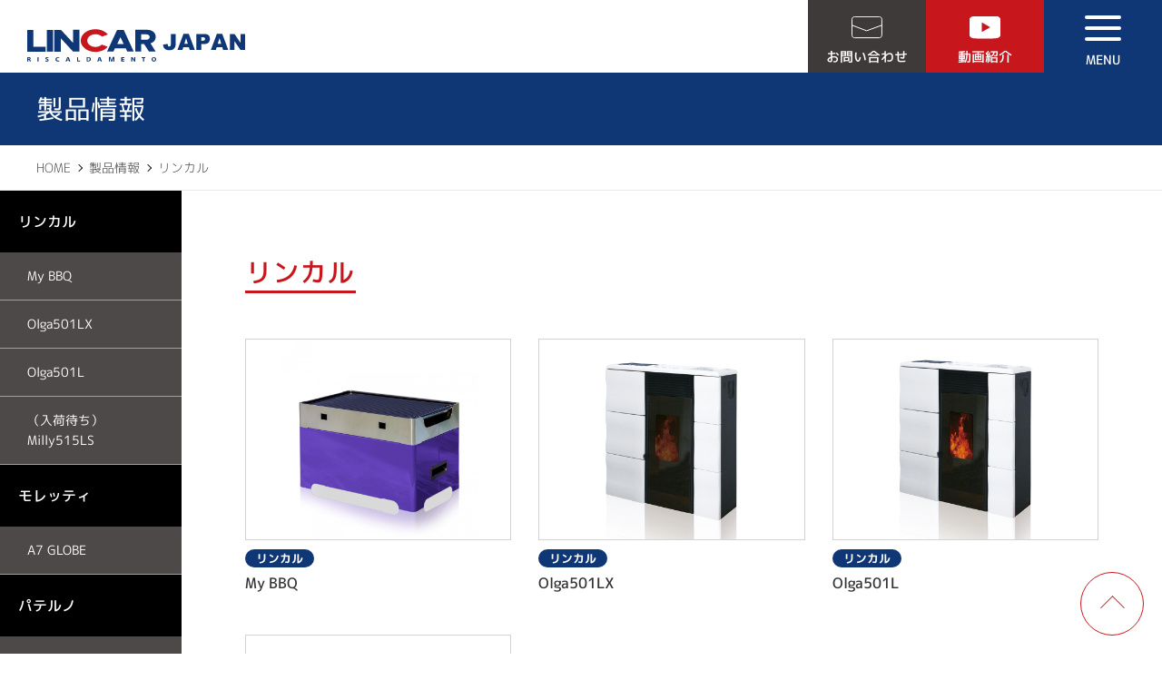

--- FILE ---
content_type: text/html; charset=UTF-8
request_url: https://www.lincarjapan.com/item_cat/lincar/
body_size: 28762
content:
<!doctype html>
<html lang="ja">
<head>
    <meta content="text/html; charset=utf-8"http-equiv=Content-Type>
    <meta content="width=device-width,minimum-scale=1,maximum-scale=1"name=viewport>
    <script src="https://cdn.jsdelivr.net/npm/viewport-extra@1.0.2/dist/viewport-extra.min.js"></script>
    <script>
      new ViewportExtra({ minWidth: 375})
    </script>
    <meta name="Keywords" content="リンカルジャパン,ペレットストーブ,暖房,三重県,松阪市,モレッティ,ハーマン,リンカル" />
    <meta name="Description" content="木材100％の「木質ペレット」を燃料とするストーブです。薪ストーブよりも手軽に自然の炎の暖かさを愉しめます。エコな暖房器具ペレットストーブ の魅力をお伝えしたいと思います。取扱メーカー／LINCAR(リンカル)、Moretti(モレッティ)、HARAMN(ハーマン)"/> 
    <link href="https://www.lincarjapan.com/wp/wp-content/themes/lincar/images/favicon.ico" rel="shortcut icon" type="image/vnd.microsoft.icon">
    <link href="https://www.lincarjapan.com/wp/wp-content/themes/lincar/images/favicon.ico" rel="icon" type="image/vnd.microsoft.icon">
    <link href="https://www.lincarjapan.com/wp/wp-content/themes/lincar/images/icon.png" rel="apple-touch-icon">
    <!--▼ css ▼-->
    <link rel="stylesheet" href="https://www.lincarjapan.com/wp/wp-content/themes/lincar/style.css" type="text/css" />
    <link rel="stylesheet" href="https://www.lincarjapan.com/wp/wp-content/themes/lincar/css/re_design.css">
	    <link rel="stylesheet" href="https://www.lincarjapan.com/wp/wp-content/themes/lincar/css/item.css">
    <title>製品情報 | ペレットストーブ リンカルジャパン</title>

<script>
  (function(i,s,o,g,r,a,m){i['GoogleAnalyticsObject']=r;i[r]=i[r]||function(){
  (i[r].q=i[r].q||[]).push(arguments)},i[r].l=1*new Date();a=s.createElement(o),
  m=s.getElementsByTagName(o)[0];a.async=1;a.src=g;m.parentNode.insertBefore(a,m)
  })(window,document,'script','//www.google-analytics.com/analytics.js','ga');

  ga('create', 'UA-32153241-1', 'lincarjapan.com');
 ga('require', 'displayfeatures');
  ga('send', 'pageview');

</script>
</head>
<link rel='stylesheet' id='wp-block-library-css'  href='https://www.lincarjapan.com/wp/wp-includes/css/dist/block-library/style.min.css?ver=5.4.18' type='text/css' media='all' />
<body>
<div id="wrap">
    
    <!--------------------------------▼　header　▼-------------------------------->
    <header>
    <div class="header_box">
        <h1><a href="https://www.lincarjapan.com/" title="LINCAR JAPAN">LINCAR JAPAN</a></h1>
        <div class="header_item">
            <gnav>
                <ul class="main_nav">
                    <li>
                        <a href="https://www.lincarjapan.com/howto/" title="リンカルジャパンについて" class="main_link">リンカルジャパンについて</a>
                        <div class="sub_nav">
                            <p>リンカルジャパンについて</p>
                            <ul>
                                <li><a href="https://www.lincarjapan.com/howto/" title="私たちのこと" class="sub_link">私たちのこと</a></li>
                                <li><a href="https://www.lincarjapan.com/l-reason/" title="リンカルジャパンが選ばれる５つの理由" class="sub_link">リンカルジャパンが選ばれる５つの理由</a></li>
                                <li><a href="https://mitsuibau.com/company/" title="会社概要" class="sub_link" target="_blank">会社概要</a></li>
                                <li><a href="https://mitsuibau.com/cat_blog/lincarjapan/" class="sub_link" target="_blank">ブログ</a></li>
                            </ul>
                        </div>
                    </li>
                    <li>
                        <a href="https://www.lincarjapan.com/item/" title="製品情報" class="main_link current">製品情報</a>
                        <div class="sub_nav">
                            <p>製品情報</p>
                            <ul>
                                <li><a href="https://www.lincarjapan.com/about_pellet_stove/" title="ペレットストーブってなに？" class="sub_link">ペレットストーブってなに？</a></li>
                              
                                <li><a href="https://www.lincarjapan.com/item/" title="ペレットストーブ" class="sub_link">ペレットストーブ</a></li>
                              
                                <li><a href="https://www.lincarjapan.com/item_cat/option/" title="オプション・周辺部材" class="sub_link">オプション・周辺部材</a></li>
                                <li><a href="https://www.lincarjapan.com/setup/" title="設置例" class="sub_link">設置例</a></li>
                                <li><a href="https://www.lincarjapan.com/faq/" title="製品Q&amp;A" class="sub_link">製品Q&amp;A</a></li>
                            </ul>
                        </div>
                    </li>
                    <li>
                        <a href="https://www.lincarjapan.com/purchase/" title="ご購入について" class="main_link">ご購入について</a>
                        <div class="sub_nav">
                            <p>ご購入について</p>
                            <ul>
                                <li><a href="https://www.lincarjapan.com/purchase/" title="ご購入をお考えの方はこちら" class="sub_link">ご購入をお考えの方はこちら</a></li>
                                <li><a href="https://www.lincarjapan.com/check/" title="出荷前の検査の様子" class="sub_link">出荷前の検査の様子</a></li>
                            </ul>
                        </div>
                    </li>
                    <li>
                        <a href="https://www.lincarjapan.com/after/" title="アフターサービス" class="only_link">アフターサービス</a>
                    </li>
                    <li>
                        <a href="https://www.lincarjapan.com/hanbaiten/" title="全国の代理店を探す" class="only_link">全国の代理店を探す</a>
                    </li>
                </ul>
            </gnav>
<a href="https://ws.formzu.net/dist/S25763101/" title="お問い合わせ" class="header_mail">お問い合わせ</a>
            <!--<a href="https://www.lincarjapan.com/contact/" title="お問い合わせ" class="header_mail">お問い合わせ</a>-->
            <a href="https://www.youtube.com/playlist?list=PLP9DiTLiA2ZLeuQHJM6hXR8yEoqSQCLpa" title="動画紹介" class="header_movie" target="_blank">動画紹介</a>
            
            <!--S_toggle-->
            <div id="toggle">
                <div class="open_menu">
                    <div>
                        <span></span>
                        <span></span>
                        <span></span>
                    </div>
                </div>
                <div class="close_menu">
                    <div>
                        <span></span>
                        <span></span>
                        <span></span>
                    </div>
                </div>
                <p>MENU</p>
            </div>
            <!--E_toggle-->
            
        </div>
        
        
        
    </div>

    </header>
    <!--------------------------------▲　header　▲--------------------------------><!--▼------------------------------------------------ start ------------------------------------------------▼-->

<main>
    <article>
        <section>
            <h2>製品情報 <span>商品一覧</span></h2>
            <ul class="breadcrumb">
                <li>
                    <a href="https://www.lincarjapan.com/" title="HOME">HOME</a>
                </li>
                <li><a href="https://www.lincarjapan.com/item/" title="">製品情報</a>
                </li>
                <li>リンカル</li>
            </ul>
            
        <div class="item_flex">
            
            <aside>
                <ul><li><a href="https://www.lincarjapan.com/item_cat/lincar/">リンカル</a></li>                <li>
                    <a href="https://www.lincarjapan.com/item/my-bbq/">
                        My BBQ                    </a>
                </li>
                                <li>
                    <a href="https://www.lincarjapan.com/item/olga501lx/">
                        Olga501LX                    </a>
                </li>
                                <li>
                    <a href="https://www.lincarjapan.com/item/olga501l/">
                        Olga501L                    </a>
                </li>
                                <li>
                    <a href="https://www.lincarjapan.com/item/milly515ls/">
                        （入荷待ち）Milly515LS                    </a>
                </li>
                                </ul>
                                                <ul><li><a href="https://www.lincarjapan.com/item_cat/moretti/">モレッティ</a></li>                <li>
                    <a href="https://www.lincarjapan.com/item/a7-globe/">
                        A7 GLOBE                    </a>
                </li>
                                </ul>
                                                <ul><li><a href="https://www.lincarjapan.com/item_cat/paterno/">パテルノ</a></li>                <li>
                    <a href="https://www.lincarjapan.com/item/faro-qube/">
                        FARO QUBE                    </a>
                </li>
                                <li>
                    <a href="https://www.lincarjapan.com/item/faro-core/">
                        FARO CORE                    </a>
                </li>
                                <li>
                    <a href="https://www.lincarjapan.com/item/gloria-b-next/">
                        GLORIA B NEXT                    </a>
                </li>
                                <li>
                    <a href="https://www.lincarjapan.com/item/gloria-next/">
                        GLORIA NEXT                    </a>
                </li>
                                <li>
                    <a href="https://www.lincarjapan.com/item/gaia-next/">
                        GAIA NEXT                    </a>
                </li>
                                </ul>
                                                <ul><li><a href="https://www.lincarjapan.com/item_cat/harman/">ハーマン</a></li>                <li>
                    <a href="https://www.lincarjapan.com/item/p43/">
                        P43                    </a>
                </li>
                                <li>
                    <a href="https://www.lincarjapan.com/item/p68/">
                        P68                    </a>
                </li>
                                <li>
                    <a href="https://www.lincarjapan.com/item/absolute43/">
                        Absolute43                    </a>
                </li>
                                <li>
                    <a href="https://www.lincarjapan.com/item/820-2/">
                        XXV                    </a>
                </li>
                                </ul>
                                                <ul><li><a href="https://www.lincarjapan.com/item_cat/option/">オプション・周辺機材</a></li>                <li>
                    <a href="https://www.lincarjapan.com/item/contours-collection/">
                        [ラグ]コントゥアーコレクション                    </a>
                </li>
                                <li>
                    <a href="https://www.lincarjapan.com/item/genesis-collection/">
                        [ラグ]ジェネシスコレクション                    </a>
                </li>
                                <li>
                    <a href="https://www.lincarjapan.com/item/townshend-collection/">
                        [ラグ]タウンゼントコレクション                    </a>
                </li>
                                <li>
                    <a href="https://www.lincarjapan.com/item/elefante/">
                        ペレットストーブ専用掃除機 エレファンテN1000                    </a>
                </li>
                                <li>
                    <a href="https://www.lincarjapan.com/item/superyard/">
                        スーパーヤード セーフティフェンス                    </a>
                </li>
                                <li>
                    <a href="https://www.lincarjapan.com/item/stand-l/">
                        ペレットストーブ専用置台・L                    </a>
                </li>
                                <li>
                    <a href="https://www.lincarjapan.com/item/stand-m/">
                        ペレットストーブ専用置台・M                    </a>
                </li>
                                <li>
                    <a href="https://www.lincarjapan.com/item/%e3%83%9a%e3%83%ac%e3%83%83%e3%83%88%e3%82%b9%e3%83%88%e3%83%bc%e3%83%96%e5%b0%82%e7%94%a8%e7%bd%ae%e5%8f%b0%e3%83%bb%e5%86%86%e5%bd%a2%e5%9e%8b/">
                        ペレットストーブ専用置台・円形型                    </a>
                </li>
                                <li>
                    <a href="https://www.lincarjapan.com/item/%e3%83%9a%e3%83%ac%e3%83%83%e3%83%88%e3%82%b9%e3%83%88%e3%83%bc%e3%83%96%e5%b0%82%e7%94%a8%e7%bd%ae%e5%8f%b0%e3%83%bbs/">
                        ペレットストーブ専用置台・S                    </a>
                </li>
                                </ul>
                <a href="https://www.lincarjapan.com/wp/wp-content/themes/lincar/file/option.pdf" class="item_option" alt="周辺部材一覧PDFダウンロード" target="_blank"><span>周辺部材一覧<br />（PDFダウンロード）</span></a>                                            </aside>
            
            
            <div class="all_box">
                <div class="item_box">
                    <h3>リンカル</h3>
                    <ul class="item_list pic_archive_list">
                                                                        <li>
                            <a href="https://www.lincarjapan.com/item/my-bbq/" title="My BBQ">
                                <div class="pic">
                                                                        <img src="https://www.lincarjapan.com/wp/wp-content/uploads/2022/10/IMG_8536_-scaled.jpg" class="attachment-index_thumbnail size-index_thumbnail wp-post-image" alt="" srcset="https://www.lincarjapan.com/wp/wp-content/uploads/2022/10/IMG_8536_-scaled.jpg 2560w, https://www.lincarjapan.com/wp/wp-content/uploads/2022/10/IMG_8536_-300x300.jpg 300w, https://www.lincarjapan.com/wp/wp-content/uploads/2022/10/IMG_8536_-1024x1024.jpg 1024w, https://www.lincarjapan.com/wp/wp-content/uploads/2022/10/IMG_8536_-150x150.jpg 150w, https://www.lincarjapan.com/wp/wp-content/uploads/2022/10/IMG_8536_-768x768.jpg 768w, https://www.lincarjapan.com/wp/wp-content/uploads/2022/10/IMG_8536_-1536x1536.jpg 1536w, https://www.lincarjapan.com/wp/wp-content/uploads/2022/10/IMG_8536_-2048x2048.jpg 2048w" sizes="(max-width: 2560px) 100vw, 2560px" />                                                                    </div>
                                <div class="txt">
                                    <p class="cate">
                                        <span>
                                        リンカル                                        </span>
                                                                            </p>
                                    <p class="ttl">
                                        My BBQ                                    </p>
                                </div>
                            </a>
                        </li>
                                                <li>
                            <a href="https://www.lincarjapan.com/item/olga501lx/" title="Olga501LX">
                                <div class="pic">
                                                                        <img src="https://www.lincarjapan.com/wp/wp-content/uploads/2019/09/Olga501LX.jpg" class="attachment-index_thumbnail size-index_thumbnail wp-post-image" alt="" srcset="https://www.lincarjapan.com/wp/wp-content/uploads/2019/09/Olga501LX.jpg 1000w, https://www.lincarjapan.com/wp/wp-content/uploads/2019/09/Olga501LX-300x225.jpg 300w, https://www.lincarjapan.com/wp/wp-content/uploads/2019/09/Olga501LX-768x576.jpg 768w" sizes="(max-width: 1000px) 100vw, 1000px" />                                                                    </div>
                                <div class="txt">
                                    <p class="cate">
                                        <span>
                                        リンカル                                        </span>
                                                                            </p>
                                    <p class="ttl">
                                        Olga501LX                                    </p>
                                </div>
                            </a>
                        </li>
                                                <li>
                            <a href="https://www.lincarjapan.com/item/olga501l/" title="Olga501L">
                                <div class="pic">
                                                                        <img src="https://www.lincarjapan.com/wp/wp-content/uploads/2019/09/Olga501L.jpg" class="attachment-index_thumbnail size-index_thumbnail wp-post-image" alt="" srcset="https://www.lincarjapan.com/wp/wp-content/uploads/2019/09/Olga501L.jpg 1000w, https://www.lincarjapan.com/wp/wp-content/uploads/2019/09/Olga501L-300x225.jpg 300w, https://www.lincarjapan.com/wp/wp-content/uploads/2019/09/Olga501L-768x576.jpg 768w" sizes="(max-width: 1000px) 100vw, 1000px" />                                                                    </div>
                                <div class="txt">
                                    <p class="cate">
                                        <span>
                                        リンカル                                        </span>
                                                                            </p>
                                    <p class="ttl">
                                        Olga501L                                    </p>
                                </div>
                            </a>
                        </li>
                                                <li>
                            <a href="https://www.lincarjapan.com/item/milly515ls/" title="（入荷待ち）Milly515LS">
                                <div class="pic">
                                                                        <img src="https://www.lincarjapan.com/wp/wp-content/uploads/2019/09/Milly515LS.jpg" class="attachment-index_thumbnail size-index_thumbnail wp-post-image" alt="" srcset="https://www.lincarjapan.com/wp/wp-content/uploads/2019/09/Milly515LS.jpg 1000w, https://www.lincarjapan.com/wp/wp-content/uploads/2019/09/Milly515LS-300x225.jpg 300w, https://www.lincarjapan.com/wp/wp-content/uploads/2019/09/Milly515LS-768x576.jpg 768w" sizes="(max-width: 1000px) 100vw, 1000px" />                                                                    </div>
                                <div class="txt">
                                    <p class="cate">
                                        <span>
                                        リンカル                                        </span>
                                                                            </p>
                                    <p class="ttl">
                                        （入荷待ち）Milly515LS                                    </p>
                                </div>
                            </a>
                        </li>
                                            </ul>
                                    </div>
                <a href="https://www.lincarjapan.com/item/" class="back">
                    商品一覧ページに戻る
                </a>
            </div>
            
            
        </div>    
        </section>
    </article>
</main>

<!--▲------------------------------------------------ end ------------------------------------------------▲-->
    <!--------------------------------▼　footer　▼-------------------------------->
    <div id="page_top">
        <p>page top</p>
    </div>
    <footer><br><br><li><center><a href="https://www.lincarjapan.com/news/sdgs/"  target="_blank"><img src="https://www.lincarjapan.com/wp/wp-content/uploads/2019/10/sdgs-1.jpg" alt="SDGs"><br>SDGsとペレットストーブ</a></center></li>
        <div class="pdf_box">
            <div class="pdf_item">
                <ul>                  
                    <li><a href="https://www.youtube.com/playlist?list=PLP9DiTLiA2ZLeuQHJM6hXR8yEoqSQCLpa" title="リンカルチャンネル" class="pdf_lincar" target="_blank">リンカルチャンネル</a></li>
					<li><a href="https://ws.formzu.net/dist/S71000732/" title="カタログ請求" class="pdf_catalog">カタログ請求</a></li>
                    <!--<li><a href="https://www.lincarjapan.com/catalog/" title="カタログ請求" class="pdf_catalog">カタログ請求</a></li>-->
                    <li><a href="https://kensetsu.ipros.jp/company/detail/2065911?hub=148+1917626" title="ipros製造業" class="pdf_ipros" target="_blank">ipros製造業</a></li>
                </ul>
                <!--<div class="pdf_form">
                      <iframe src="https://www.lincarjapan.com/pdf_form/" marginheight="0" marginwidth="0" frameborder="0" width="530px" height="300px" align="left">
                    この部分は iframe 対応のブラウザでご覧ください。
                      </iframe>
                </div>-->
            </div>
        </div>
        
        <div class="contact_box">
            <p class="ttl">CONTACT</p>
            <ul class="contact_list">
                <li class="tel">
                    <p><a href="tel:0598-51-3308">0598-51-3308</a></p>
                    <p>受付 8：00〜17：00（日曜・祝日休）<span>株式会社ミツイバウ・マテリアル <br />リンカルストーブ担当宛にお電話ください。</span></p>
                </li>
                <li class="mail">
                   <p>サイトからのお問い合わせは<a href="https://ws.formzu.net/dist/S25763101/" title="サイトからのお問い合わせはこちら">こちら</a></p>
                <!-- <p>サイトからのお問い合わせは<a href="https://www.lincarjapan.com/contact/" title="サイトからのお問い合わせはこちら">こちら</a></p>-->
                </li>
            </ul>
            <ul class="icon_list">
                <li><a href="https://x.com/lincar_japan" title="X Twitter" class="icon_x" target="_blank">X(Twitter)</a></li>
                <li><a href="https://www.instagram.com/lincar_japan/" title="インスタグラム" class="icon_insta" target="_blank">instagram</a></li>
                <li><a href="https://www.youtube.com/mitsuibau" title="YouTube" class="icon_youtube" target="_blank">Youtube</a></li>
                <li><a href="https://www.tiktok.com/@lincar_japan" title="TikTok" class="icon_tiktok" target="_blank">TikTok</a></li>
                <li><a href="https://www.facebook.com/lincarjapan/" title="フェイスブック" class="icon_fb" target="_blank">facebook</a></li>
                <li><a href="https://mitsuibau.com/cat_blog/lincarjapan/" title="ブログ" class="icon_blog" target="_blank">blog</a></li>
		<li><a href="https://ws.formzu.net/dist/S25763101/" title="お問い合わせ" class="icon_mail">mail</a></li>
            </ul>
<!--<li><a href="https://www.lincarjapan.com/contact/" title="お問い合わせ" class="icon_mail">mail</a></li>-->
            <p class="logo">リンカルジャパン</p>
        </div>
        
        <div class="address_box">
            <div>
                <p class="name">株式会社 ミツイバウ・マテリアル<a href="https://mitsuibau.com/" title="株式会社 ミツイバウ・マテリアル　企業サイトはこちら" target="_blank">企業サイトはこちら</a></p>
                <p class="add"><span>〒515-0104</span>三重県松阪市高須町3460番地125</p>
                <p class="number"><a href="tel:0598513308">TEL : 0598-51-3308</a>FAX : 0598-51-3307</p>
                <ul>
                    <li><a href="https://mitsuibau.com/company/" title="会社概要" target="_blank">会社概要</a></li>
                    <li><a href="https://mitsuibau.com/mediapolicy/" title="ソーシャルメディアポリシー" target="_blank">ソーシャルメディアポリシー</a></li>
                    <li><a href="https://mitsuibau.com/privacy/" title="プライバシーポリシー" target="_blank">プライバシーポリシー</a></li>
<li><a href="https://ws.formzu.net/dist/S25763101/" title="お問い合わせ">お問い合わせ</a>
                    <!--<li><a href="https://www.lincarjapan.com/contact/" title="お問い合わせ">お問い合わせ</a></li>-->
                </ul>
            </div>
        </div>
        
        <div class="footer_menu">
            <ul>
                <li><a href="https://www.lincarjapan.com/howto/" title="リンカルジャパンについて">リンカルジャパンについて</a></li>
                <li><a href="https://www.lincarjapan.com/item/" title="製品情報">製品情報</a></li>
                <li><a href="https://www.lincarjapan.com/purchase/" title="ご購入について">ご購入について</a></li>
                <li><a href="https://www.lincarjapan.com/after/" title="アフターサービス">アフターサービス</a></li>
                <li><a href="https://www.lincarjapan.com/hanbaiten/" title="全国の代理店を探す">全国の代理店を探す</a></li>
               <li><a href="https://ws.formzu.net/dist/S25763101/" title="お問い合わせ">お問い合わせ</a>
           <!-- <li><a href="https://www.lincarjapan.com/contact/" title="お問い合わせ">お問い合わせ</a></li>-->
            </ul>
            <a href="http://lincarjapan.com/dealer_login" title="代理店様専用ページ" target="_blank" class="block">代理店様専用ページ</a>
        </div>
        
        <div class="copy">
            <img src="https://www.lincarjapan.com/wp/wp-content/themes/lincar/images/common/footer_item.jpg" alt="リンカルジャパンの商品画像">
            <p>リンカルジャパン</p>
        </div>
        
    </footer>
    <!--------------------------------▲　footer　▲-------------------------------->
</div>

<script src="https://ajax.googleapis.com/ajax/libs/jquery/3.2.1/jquery.min.js"></script>
<script src="https://www.lincarjapan.com/wp/wp-content/themes/lincar/js/common.js" defer></script>
</body>
</html>

--- FILE ---
content_type: text/css
request_url: https://www.lincarjapan.com/wp/wp-content/themes/lincar/style.css
body_size: 4134
content:
/*
Theme Name: リンカルジャパン
*/

* { margin: 0; padding: 0; box-sizing: border-box; }
body { word-wrap: break-word; font: 100%/100% "ヒラギノ角ゴ Pro W3", "Hiragino Kaku Gothic Pro", "メイリオ", Meiryo, Osaka, "ＭＳ Ｐゴシック", "MS PGothic", sans-serif; color: #333; word-wrap:break-word; }

a { text-decoration: none; color: #333333; }
a:hover { color: #c8161d; }
a:focus { outline: none; }

/************************************************************/                        
/*				　　	wordpress				　			*/
/************************************************************/
.alignleft { text-align: left!important }
.aligncenter { display: block; margin: 1px auto!important }
.alignright { display: block; margin: 1px 1px 1px auto!important }

/*********************************************/	
/* 　　　html5に対応していないブラウザ用 　　*/ 
/*********************************************/	
header, hgroup, section, footer, aside, nav, article { display: block; }

/*********************************************/	
/* 		　　	　　Reset	　　			 */
/*********************************************/	
html { background: #fff }
blockquote, body, button, code, dd, div, dl, dt, fieldset, form, h1, h2, h3, h4, h5, h6, input, legend, li, ol, p, pre, select, td, textarea, th, ul { margin: 0; padding: 0 }
table { border-collapse: collapse; border-spacing: 0 }
fieldset, img { border: 0 }
address, button, caption, cite, code, dfn, em, input, optgroup, option, select, textarea, th, var { font: inherit }
del, ins { text-decoration: none }
li { list-style: none }
caption, th { text-align: left }
h1, h2, h3, h4, h5, h6 { font-size: 100%; font-weight: 400 }
q:after, q:before { content: '' }
abbr, acronym { border: 0; font-variant: normal }
sub, sup { vertical-align: baseline }
legend { color: #000 }
img { outline: 0; border-style: none }
button, input, select, textarea { -webkit-appearance: none; -moz-appearance: none; appearance: none }

/*********************************************/	
:placeholder-shown {color:#9f9fa0}
::-webkit-input-placeholder {color:#9f9fa0}
:-moz-placeholder, ::-moz-placeholder {color:#9f9fa0;opacity:1}
:-ms-input-placeholder {color:#9f9fa0}

/************************************************************/                        
/*				　　		webFont				　			*/
/************************************************************/
@font-face { font-display: swap; font-family: 'm+c2_Thin'; src: url(font/mplus-2c-thin.eot); src: url(font/mplus-2c-thin.eot?#iefix) format('embedded-opentype'), url(font/mplus-2c-thin.woff) format('woff'), url(font/mplus-2c-thin.ttf) format('truetype') }
@font-face { font-display: swap; font-family: 'm+c2_Light'; src: url(font/mplus-2c-light.eot); src: url(font/mplus-2c-light.eot?#iefix) format('embedded-opentype'), url(font/mplus-2c-light.woff) format('woff'), url(font/mplus-2c-light.ttf) format('truetype') }
@font-face { font-display: swap; font-family: 'm+c2_Regular'; src: url(font/mplus-2c-regular.eot); src: url(font/mplus-2c-regular.eot?#iefix) format('embedded-opentype'), url(font/mplus-2c-regular.woff) format('woff'), url(font/mplus-2c-regular.ttf) format('truetype') }
@font-face { font-display: swap; font-family: 'm+c2_Medium'; src: url(font/mplus-2c-medium.eot); src: url(font/mplus-2c-medium.eot?#iefix) format('embedded-opentype'), url(font/mplus-2c-medium.woff) format('woff'), url(font/mplus-2c-medium.ttf) format('truetype') }
@font-face { font-display: swap; font-family: 'm+c2_Bold'; src: url(font/mplus-2c-bold.eot); src: url(font/mplus-2c-bold.eot?#iefix) format('embedded-opentype'), url(font/mplus-2c-bold.woff) format('woff'), url(font/mplus-2c-bold.ttf) format('truetype') }
@font-face { font-display: swap; font-family: 'm+c2_Heavy'; src: url(font/mplus-2c-heavy.eot); src: url(font/mplus-2c-heavy.eot?#iefix) format('embedded-opentype'), url(font/mplus-2c-heavy.woff) format('woff'), url(font/mplus-2c-heavy.ttf) format('truetype') }
@font-face { font-family: "Hannari_font"; src: url("font/hannari.eot?") format('woff'); font-display: swap; }
.wf-hannari { font-family: "Hannari"; }





--- FILE ---
content_type: text/css
request_url: https://www.lincarjapan.com/wp/wp-content/themes/lincar/css/re_design.css
body_size: 35811
content:
@charset "UTF-8";
/*utf-8です Scss Document */
/******************************************************************/
body { padding: 80px 0 0; }

body.active { position: fixed; width: 100%; height: 100%; left: 0; }

/*max-width:1280px*/
/*max-width:1024px*/
@media (max-width: 768px) { body { padding: 70px 0 0; } }
/*max-width:768px*/
@media (max-width: 480px) { body { padding: 60px 0 0; } }
/*max-width:480px*/
/******************************************************************/
header { position: fixed; width: 100%; background: #fff; top: 0; left: 0; z-index: 9999; }

.header_box { display: -webkit-box; display: -ms-flexbox; display: -webkit-flex; display: flex; flex-direction: row; flex-wrap: wrap; -webkit-box-pack: justify; -ms-flex-pack: justify; -webkit-justify-content: space-between; justify-content: space-between; align-items: center; height: 80px; /********************/ }
.header_box h1 { margin: 20px 30px 0 30px; }
.header_box h1 a { display: block; width: 240px; height: 36px; background: url("../images/common/logo.svg") center top no-repeat; background-size: contain; overflow: hidden; text-indent: 100%; white-space: nowrap; transition: 0.3s; }
.header_box h1 a:hover { opacity: 0.5; transition: 0.3s; }
.header_box .header_item { display: -webkit-box; display: -ms-flexbox; display: -webkit-flex; display: flex; flex-direction: row; flex-wrap: wrap; -webkit-box-pack: justify; -ms-flex-pack: justify; -webkit-justify-content: flex-end; justify-content: flex-end; align-items: flex-end; width: calc(100% - 300px); }
.header_box .header_movie, .header_box .header_mail { display: block; width: 130px; height: 80px; color: #fff; font: 15px/125px 'm+c2_Medium',"ヒラギノ角ゴ Pro W3", "Hiragino Kaku Gothic Pro", "メイリオ", Meiryo, Osaka, "ＭＳ Ｐゴシック", "MS PGothic", "sans-serif"; text-align: center; position: relative; transition: 0.3s; }
.header_box .header_movie:before, .header_box .header_mail:before { position: absolute; content: ""; display: block; width: 34px; height: 25px; top: 38%; left: 50%; -webkit-transform: translate(-50%, -50%); /* Safari用 */ transform: translate(-50%, -50%); }
.header_box .header_movie:hover, .header_box .header_mail:hover { opacity: 0.7; transition: 0.3s; }
.header_box .header_mail { background: #3e3a39; }
.header_box .header_mail:before { background: url("../images/common/head_mail.svg") center center no-repeat; }
.header_box .header_movie { background: #c8161d; }
.header_box .header_movie:before { background: url("../images/common/head_movie.svg") center center no-repeat; }

/********************/
#toggle { display: none; }

/********************/
gnav { max-width: 780px; width: calc(100% - 300px); margin: 0 40px 0 0; }
gnav .main_nav { display: -webkit-box; display: -ms-flexbox; display: -webkit-flex; display: flex; flex-direction: row; flex-wrap: wrap; -webkit-box-pack: justify; -ms-flex-pack: justify; -webkit-justify-content: space-between; justify-content: space-between; align-items: center; width: 100%; }
gnav .main_nav .main_link, gnav .main_nav .only_link { color: #0f3675; font: 15px/100% 'm+c2_Medium',"ヒラギノ角ゴ Pro W3", "Hiragino Kaku Gothic Pro", "メイリオ", Meiryo, Osaka, "ＭＳ Ｐゴシック", "MS PGothic", "sans-serif"; }
gnav .main_nav .main_link:hover, gnav .main_nav .only_link:hover { color: #c8161d; }
gnav .main_nav li { position: relative; margin: 0 auto; height: auto; padding: 15px 0 20px; }
gnav .main_nav li:hover > .sub_nav { opacity: 1; transition: 0.3s; pointer-events: auto; }
gnav .main_nav li a { -webkit-transform: rotate(0.028deg); -moz-transform: rotate(0.028deg); -ms-transform: rotate(0.028deg); -o-transform: rotate(0.028deg); transform: rotate(0.028deg); display: block; }
gnav .main_nav .current { position: relative; }
gnav .main_nav .current:before { position: absolute; content: ""; width: 100%; height: 100%; bottom: -5px; border-bottom: 2px solid #0f3675; }
gnav .sub_nav { opacity: 0; pointer-events: none; background-color: #efefef; position: fixed; height: 210px; width: 100vw; top: 80px; left: 50%; right: 50%; margin-left: -50vw; margin-right: -50vw; display: -webkit-box; display: -ms-flexbox; display: -webkit-flex; display: flex; flex-direction: row; flex-wrap: wrap; -webkit-box-pack: justify; -ms-flex-pack: justify; -webkit-justify-content: center; justify-content: center; align-items: center; }
gnav .sub_nav p { font: 22px/100% 'm+c2_Medium',"ヒラギノ角ゴ Pro W3", "Hiragino Kaku Gothic Pro", "メイリオ", Meiryo, Osaka, "ＭＳ Ｐゴシック", "MS PGothic", "sans-serif"; color: #0f3675; margin-right: 50px; }
gnav .sub_nav .sub_link { font: 18px/100% 'm+c2_Light',"ヒラギノ角ゴ Pro W3", "Hiragino Kaku Gothic Pro", "メイリオ", Meiryo, Osaka, "ＭＳ Ｐゴシック", "MS PGothic", "sans-serif"; color: #0f3675; }
gnav .sub_nav .sub_link:hover { color: #c8161d; }
gnav .sub_nav li { margin-bottom: 20px; padding: 0; }
gnav .sub_nav li:last-child { margin-bottom: 0; }

@media (max-width: 1280px) { /********************/
  #toggle { display: block; width: 130px; height: 80px; position: relative; cursor: pointer; background-color: #0f3675; }
  #toggle p { font: 15px/100% 'm+c2_Medium',"ヒラギノ角ゴ Pro W3", "Hiragino Kaku Gothic Pro", "メイリオ", Meiryo, Osaka, "ＭＳ Ｐゴシック", "MS PGothic", "sans-serif"; position: absolute; content: "menu"; color: #fff; bottom: 7px; left: 50%; -webkit-transform: translate(-50%, 0%); /* Safari用 */ transform: translate(-50%, 0%); font-size: 14px; z-index: 1; }
  #toggle .open_menu, #toggle .close_menu { position: absolute; transition: 0.3s; width: 130px; height: 80px; top: 50%; left: 50%; -webkit-transform: translate(-50%, -50%); -moz-transform: translate(-50%, -50%); -ms-transform: translate(-50%, -50%); -o-transform: translate(-50%, -50%); transform: translate(-50%, -50%); background-color: transparent !important; z-index: 5; }
  #toggle .open_menu div, #toggle .close_menu div { width: 70px; height: 70px; top: 9px; left: 50%; -webkit-transform: translate(-50%, 0%); -moz-transform: translate(-50%, 0%); -ms-transform: translate(-50%, 0%); -o-transform: translate(-50%, 0%); transform: translate(-50%, 0%); position: absolute; }
  #toggle .open_menu { z-index: 10; pointer-events: all; opacity: 1; }
  #toggle .open_menu.none { z-index: 0; pointer-events: none; opacity: 0; }
  #toggle .open_menu span { position: absolute; left: 50%; -webkit-transform: translate(-50%, -50%); -moz-transform: translate(-50%, -50%); -ms-transform: translate(-50%, -50%); -o-transform: translate(-50%, -50%); transform: translate(-50%, -50%); width: 40px; height: 4px; background-color: #fff; border-radius: 4px; display: inline-block; transition: all .4s; box-sizing: border-box; border: none !important; }
  #toggle .open_menu span:nth-of-type(1) { top: 10px; }
  #toggle .open_menu span:nth-of-type(2) { top: 22px; }
  #toggle .open_menu span:nth-of-type(3) { top: 34px; }
  #toggle .close_menu { z-index: 0; pointer-events: none; opacity: 0; }
  #toggle .close_menu.active { z-index: 10; pointer-events: all; opacity: 1; }
  #toggle .close_menu span { position: absolute; top: 43%; left: 20%; -webkit-transform: translate(-50%, -50%); -moz-transform: translate(-50%, -50%); -ms-transform: translate(-50%, -50%); -o-transform: translate(-50%, -50%); transform: translate(-50%, -50%); width: 40px; height: 4px; background-color: #fff; border-radius: 4px; }
  #toggle .close_menu span:nth-of-type(1) { -webkit-transform: translateY(-9px) rotate(-40deg); transform: translateY(-9px) rotate(-40deg); }
  #toggle .close_menu span:nth-of-type(2) { opacity: 0; -webkit-transform: translateY(-10px) rotate(-45deg); transform: translateY(-10px) rotate(-45deg); }
  #toggle .close_menu span:nth-of-type(3) { -webkit-transform: translateY(-9px) rotate(40deg); transform: translateY(-9px) rotate(40deg); }
  /********************/
  gnav { display: none; width: 100vw; max-width: 100%; margin: 0; }
  gnav.active { display: block; position: absolute; background-color: #fff; top: 80px; left: 50%; -webkit-transform: translate(-50%, 0%); transform: translate(-50%, 0%); }
  gnav .main_nav { width: 100%; max-width: 840px; margin: 0 auto; }
  gnav .main_nav .main_link, gnav .main_nav .only_link { font: 16px/80px 'm+c2_Medium',"ヒラギノ角ゴ Pro W3", "Hiragino Kaku Gothic Pro", "メイリオ", Meiryo, Osaka, "ＭＳ Ｐゴシック", "MS PGothic", "sans-serif"; height: 60px; }
  gnav .main_nav li { position: relative; margin: 0 auto; height: auto; padding: 0; }
  gnav .main_nav li:hover > .sub_nav { opacity: 0; transition: 0.3s; pointer-events: auto; }
  gnav .main_nav li.active:hover > .sub_nav { opacity: 1; transition: 0.3s; pointer-events: auto; }
  gnav .main_link { pointer-events: none; }
  gnav .sub_nav { opacity: 0; pointer-events: none; top: 60px; transition: 0; }
  gnav .active .sub_nav { transition: 0; opacity: 1; pointer-events: auto; z-index: 15; pointer-events: none; background-color: #efefef; position: fixed; height: 210px; width: 100vw; top: 60px; left: 50%; right: 50%; margin-left: -50vw; margin-right: -50vw; display: -webkit-box; display: -ms-flexbox; display: -webkit-flex; display: flex; flex-direction: row; flex-wrap: wrap; -webkit-box-pack: justify; -ms-flex-pack: justify; -webkit-justify-content: center; justify-content: center; align-items: center; }
  gnav .active .sub_nav p { font: 22px/100% 'm+c2_Medium',"ヒラギノ角ゴ Pro W3", "Hiragino Kaku Gothic Pro", "メイリオ", Meiryo, Osaka, "ＭＳ Ｐゴシック", "MS PGothic", "sans-serif"; color: #0f3675; margin-right: 50px; }
  gnav .active .sub_nav .sub_link { font: 18px/100% 'm+c2_Light',"ヒラギノ角ゴ Pro W3", "Hiragino Kaku Gothic Pro", "メイリオ", Meiryo, Osaka, "ＭＳ Ｐゴシック", "MS PGothic", "sans-serif"; color: #0f3675; }
  gnav .active .sub_nav .sub_link:hover { color: #c8161d; }
  gnav .active .sub_nav li { margin-bottom: 20px; padding: 0; }
  gnav .active .sub_nav li:last-child { margin-bottom: 0; } }
/*max-width:1280px*/
@media (max-width: 1024px) { gnav.active { display: block; position: fixed; background-color: rgba(0, 0, 0, 0.5); top: 80px; left: 50%; -webkit-transform: translate(-50%, 0%); transform: translate(-50%, 0%); height: 100%; padding-bottom: 40%; overflow: scroll; }
  gnav .main_nav { background-color: #fff; display: block; width: 100%; max-width: 100%; }
  gnav .main_nav .main_link, gnav .main_nav .only_link { font: 18px/65px 'm+c2_Medium',"ヒラギノ角ゴ Pro W3", "Hiragino Kaku Gothic Pro", "メイリオ", Meiryo, Osaka, "ＭＳ Ｐゴシック", "MS PGothic", "sans-serif"; padding: 0 0 0 35px; height: 65px; position: relative; border-bottom: 1px solid #a6a1bf; display: block; width: 100%; }
  gnav .main_nav .main_link:before, gnav .main_nav .only_link:before { position: absolute; content: ""; left: 10px; top: 25px; width: 9px; height: 9px; border-top: 3px solid #c8161d; border-right: 3px solid #c8161d; -webkit-transform: rotate(45deg); transform: rotate(45deg); }
  gnav li.active .main_link { border: none; -moz-box-shadow: 0px 2px 4px rgba(0, 0, 0, 0.2); -webkit-box-shadow: 0px 2px 4px rgba(0, 0, 0, 0.2); -o-box-shadow: 0px 2px 4px rgba(0, 0, 0, 0.2); -ms-box-shadow: 0px 2px 4px rgba(0, 0, 0, 0.2); box-shadow: 0px 2px 4px rgba(0, 0, 0, 0.2); z-index: 16; }
  gnav .main_link { pointer-events: none; }
  gnav .sub_nav { opacity: 0; display: none; pointer-events: none; top: 0; transition: 0; position: relative; }
  gnav li:nth-child(1) { border-top: 1px solid #a6a1bf; }
  gnav .current { position: relative; }
  gnav .current:before { border-bottom: none !important; }
  gnav .active .sub_nav { position: relative; height: auto; width: 100vw; top: 0; display: block; }
  gnav .active .sub_nav p { display: none; }
  gnav .active .sub_nav .sub_link { font: 17px/60px 'm+c2_Light',"ヒラギノ角ゴ Pro W3", "Hiragino Kaku Gothic Pro", "メイリオ", Meiryo, Osaka, "ＭＳ Ｐゴシック", "MS PGothic", "sans-serif"; height: 60px; display: block; border-bottom: 1px dashed #ccc; padding: 0 0 0 35px; }
  gnav .active .sub_nav li { margin-bottom: 0; padding: 0; }
  gnav .active .sub_nav li:last-child .sub_link { border-bottom: 1px solid #a6a1bf; } }
/*max-width:1024px*/
@media (max-width: 768px) { header { position: fixed; width: 100%; background: #fff; top: 0; left: 0; z-index: 9999; }
  .header_box { display: -webkit-box; display: -ms-flexbox; display: -webkit-flex; display: flex; flex-direction: row; flex-wrap: wrap; -webkit-box-pack: justify; -ms-flex-pack: justify; -webkit-justify-content: space-between; justify-content: space-between; align-items: center; height: 70px; /********************/ }
  .header_box h1 { margin: 10px 10px 0 20px; }
  .header_box h1 a { display: block; width: 200px; height: 30px; background: url("../images/common/logo.svg") center top no-repeat; background-size: contain; overflow: hidden; text-indent: 100%; white-space: nowrap; transition: 0.3s; }
  .header_box h1 a:hover { opacity: 0.5; transition: 0.3s; }
  .header_box .header_item { display: -webkit-box; display: -ms-flexbox; display: -webkit-flex; display: flex; flex-direction: row; flex-wrap: wrap; -webkit-box-pack: justify; -ms-flex-pack: justify; -webkit-justify-content: flex-end; justify-content: flex-end; align-items: flex-end; width: calc(100% - 240px); }
  .header_box .header_movie, .header_box .header_mail { display: block; width: 70px; height: 70px; overflow: hidden; text-indent: 100%; white-space: nowrap; position: relative; transition: 0.3s; }
  .header_box .header_movie:before, .header_box .header_mail:before { position: absolute; content: ""; display: block; width: 45px; height: 30px; top: 50%; left: 50%; -webkit-transform: translate(-50%, -50%); /* Safari用 */ transform: translate(-50%, -50%); }
  .header_box .header_movie:hover, .header_box .header_mail:hover { opacity: 0.7; transition: 0.3s; }
  .header_box .header_mail { background: #3e3a39; }
  .header_box .header_mail:before { background: url("../images/common/head_mail.svg") center center no-repeat; background-size: contain; }
  .header_box .header_movie { background: #c8161d; }
  .header_box .header_movie:before { background: url("../images/common/head_movie.svg") center center no-repeat; background-size: contain; }
  #toggle { display: block; width: 70px; height: 70px; }
  #toggle p { font: 14px/70px 'm+c2_Medium',"ヒラギノ角ゴ Pro W3", "Hiragino Kaku Gothic Pro", "メイリオ", Meiryo, Osaka, "ＭＳ Ｐゴシック", "MS PGothic", "sans-serif"; top: 21px; left: 50%; -webkit-transform: translate(-50%, 0%); /* Safari用 */ transform: translate(-50%, 0%); }
  #toggle .open_menu, #toggle .close_menu { position: absolute; transition: 0.3s; width: 70px; height: 70px; top: 48%; left: 50%; -webkit-transform: translate(-50%, -50%); -moz-transform: translate(-50%, -50%); -ms-transform: translate(-50%, -50%); -o-transform: translate(-50%, -50%); transform: translate(-50%, -50%); background-color: transparent !important; z-index: 5; }
  #toggle .open_menu div, #toggle .close_menu div { width: 55px; height: 55px; top: 8px; left: 50%; -webkit-transform: translate(-50%, 0%); -moz-transform: translate(-50%, 0%); -ms-transform: translate(-50%, 0%); -o-transform: translate(-50%, 0%); transform: translate(-50%, 0%); position: absolute; }
  #toggle .open_menu span { position: absolute; left: 50%; -webkit-transform: translate(-50%, -50%); -moz-transform: translate(-50%, -50%); -ms-transform: translate(-50%, -50%); -o-transform: translate(-50%, -50%); transform: translate(-50%, -50%); width: 40px; height: 4px; background-color: #fff; border-radius: 4px; display: inline-block; transition: all .4s; box-sizing: border-box; border: none !important; }
  #toggle .open_menu span:nth-of-type(1) { top: 10px; }
  #toggle .open_menu span:nth-of-type(2) { top: 21px; }
  #toggle .open_menu span:nth-of-type(3) { top: 32px; }
  #toggle .close_menu span { position: absolute; top: 50%; left: 15%; }
  /********************/
  gnav.active { top: 70px; } }
/*max-width:768px*/
@media (max-width: 480px) { .header_box { display: -webkit-box; display: -ms-flexbox; display: -webkit-flex; display: flex; flex-direction: row; flex-wrap: wrap; -webkit-box-pack: justify; -ms-flex-pack: justify; -webkit-justify-content: space-between; justify-content: space-between; align-items: center; height: 60px; /********************/ }
  .header_box h1 { margin: 10px 10px 0 20px; }
  .header_box h1 a { display: block; width: 190px; height: 30px; background: url("../images/common/logo.svg") center top no-repeat; background-size: contain; }
  .header_box .header_item { display: -webkit-box; display: -ms-flexbox; display: -webkit-flex; display: flex; flex-direction: row; flex-wrap: wrap; -webkit-box-pack: justify; -ms-flex-pack: justify; -webkit-justify-content: flex-end; justify-content: flex-end; align-items: flex-end; width: calc(100% - 240px); }
  .header_box .header_movie, .header_box .header_mail { width: 60px; height: 60px; }
  .header_box .header_movie:before, .header_box .header_mail:before { width: 40px; height: 25px; }
  .header_box .header_movie { display: none; }
  #toggle { display: block; width: 60px; height: 60px; }
  #toggle p { font: 13px/70px 'm+c2_Medium',"ヒラギノ角ゴ Pro W3", "Hiragino Kaku Gothic Pro", "メイリオ", Meiryo, Osaka, "ＭＳ Ｐゴシック", "MS PGothic", "sans-serif"; top: 15px; left: 50%; -webkit-transform: translate(-50%, 0%); /* Safari用 */ transform: translate(-50%, 0%); }
  #toggle .open_menu, #toggle .close_menu { position: absolute; transition: 0.3s; width: 50px; height: 50px; top: 48%; left: 50%; -webkit-transform: translate(-50%, -50%); -moz-transform: translate(-50%, -50%); -ms-transform: translate(-50%, -50%); -o-transform: translate(-50%, -50%); transform: translate(-50%, -50%); background-color: transparent !important; z-index: 5; }
  #toggle .open_menu div, #toggle .close_menu div { width: 50px; height: 50px; top: 5px; left: 50%; -webkit-transform: translate(-50%, 0%); -moz-transform: translate(-50%, 0%); -ms-transform: translate(-50%, 0%); -o-transform: translate(-50%, 0%); transform: translate(-50%, 0%); position: absolute; }
  #toggle .open_menu span { width: 35px; height: 3px; }
  #toggle .open_menu span:nth-of-type(1) { top: 8px; }
  #toggle .open_menu span:nth-of-type(2) { top: 17px; }
  #toggle .open_menu span:nth-of-type(3) { top: 26px; }
  #toggle .close_menu span { width: 35px; height: 3px; position: absolute; top: 50%; left: 15%; }
  /********************/
  gnav.active { top: 60px; } }
/*max-width:480px*/
/******************************************************************/
#page_top { display: block; width: 70px; height: 70px; position: fixed; bottom: 20px; right: 20px; border: 1px solid #c8161d; border-radius: 50%; overflow: hidden; text-indent: 100%; white-space: nowrap; background-color: #fff; z-index: 8888; }
#page_top:before { position: absolute; content: ""; top: 42%; left: 37%; -webkit-transform: translate(-50%, -50%); transform: translate(-50%, -50%); width: 18px; height: 18px; border-top: 1px solid #c8161d; border-right: 1px solid #c8161d; -webkit-transform: rotate(-45deg); transform: rotate(-45deg); }
#page_top:hover { background-color: #c8161d; }
#page_top:hover:before { border-top: 1px solid #fff; border-right: 1px solid #fff; }

@media (max-width: 768px) { #page_top { display: block; width: 60px; height: 60px; position: fixed; bottom: 10px; right: 10px; border: 1px solid #c8161d; border-radius: 50%; overflow: hidden; text-indent: 100%; white-space: nowrap; background-color: #fff; z-index: 8888; }
  #page_top:before { position: absolute; content: ""; top: 42%; left: 35%; -webkit-transform: translate(-50%, -50%); transform: translate(-50%, -50%); width: 18px; height: 18px; border-top: 1px solid #c8161d; border-right: 1px solid #c8161d; -webkit-transform: rotate(-45deg); transform: rotate(-45deg); }
  #page_top:hover { background-color: #c8161d; transition: 0.3s; }
  #page_top:hover:before { border-top: 1px solid #fff; border-right: 1px solid #fff; } }
/*max-width:768px*/
@media (max-width: 480px) { #page_top { width: 50px; height: 50px; right: 5px; bottom: 5px; }
  #page_top:before { position: absolute; content: ""; top: 41%; left: 35%; -webkit-transform: translate(-50%, -50%); transform: translate(-50%, -50%); width: 15px; height: 15px; border-top: 1px solid #c8161d; border-right: 1px solid #c8161d; -webkit-transform: rotate(-45deg); transform: rotate(-45deg); }
  #page_top:hover { background-color: #fff; }
  #page_top:hover:before { border-top: 1px solid #c8161d; border-right: 1px solid #c8161d; } }
/*max-width:480px*/
/******************************************************************/
.pdf_box { padding: 88px 40px 88px; border-bottom: 1px solid #d3d3d4; }
.pdf_box .pdf_item { max-width: 1200px; width: 100%; margin: 0 auto; display: -webkit-box; display: -ms-flexbox; display: -webkit-flex; display: flex; flex-direction: row; flex-wrap: wrap; -webkit-box-pack: justify; -ms-flex-pack: justify; -webkit-justify-content: space-between; justify-content: space-between; align-items: flex-start; }
.pdf_box .pdf_form { width: 500px; height: 300px; }
.pdf_box ul { max-width: 560px; width: calc(100% - 550px); }
.pdf_box li { margin-bottom: 20px; width: 100%; }
.pdf_box li a { width: 100%; padding-top: 12%; display: block; overflow: hidden; text-indent: 100%; white-space: nowrap; }
.pdf_box li:last-child { margin-bottom: 0; }
.pdf_box .pdf_lincar { background: url("../images/common/footer_bnr-youtube.svg") center top no-repeat; background-size: contain; }
.pdf_box .pdf_catalog { background: url("../images/common/footer_bnr-catalog.svg") center top no-repeat; background-size: contain; }
.pdf_box .pdf_ipros { background: url("../images/common/footer_bnr-ipros.svg") center top no-repeat; background-size: contain; }

/*max-width:1280px*/
@media (max-width: 1024px) { .pdf_box { padding: 88px 20px 88px; }
  .pdf_box .pdf_item { max-width: 480px; width: 100%; margin: 0 auto; display: block; }
  .pdf_box ul { max-width: 480px; width: 100%; margin-bottom: 50px; } }
/*max-width:1024px*/
@media (max-width: 768px) { .pdf_box { padding: 88px 40px 88px; border-bottom: 1px solid #d3d3d4; }
  .pdf_box .pdf_item { max-width: 1200px; width: 100%; margin: 0 auto; display: -webkit-box; display: -ms-flexbox; display: -webkit-flex; display: flex; flex-direction: column; flex-wrap: wrap; -webkit-box-pack: justify; -ms-flex-pack: justify; -webkit-justify-content: space-between; justify-content: space-between; align-items: flex-start; }
  .pdf_box .pdf_form { display: none !important; }
  .pdf_box ul { max-width: 480px; width: 100%; margin-bottom: 0 !important; }
  .pdf_box li { margin-bottom: 10px; width: 100%; }
  .pdf_box li a { width: 100%; padding-top: 15%; display: block; overflow: hidden; text-indent: 100%; white-space: nowrap; }
  .pdf_box li:last-child { margin-bottom: 0; }
  .pdf_box .pdf_lincar { background: url("../images/common/sp_footer_bnr-youtube.svg") center top no-repeat; background-size: contain; }
  .pdf_box .pdf_catalog { background: url("../images/common/sp_footer_bnr-catalog.svg") center top no-repeat; background-size: contain; }
  .pdf_box .pdf_ipros { background: url("../images/common/sp_footer_bnr-ipros.svg") center top no-repeat; background-size: contain; } }
/*max-width:768px*/
@media (max-width: 480px) { .pdf_box { padding: 50px 20px 50px; } }
/*max-width:480px*/
/******************************************************************/
.contact_box { padding: 0 40px; }
.contact_box .ttl { font: 24px/100% 'm+c2_Regular',"ヒラギノ角ゴ Pro W3", "Hiragino Kaku Gothic Pro", "メイリオ", Meiryo, Osaka, "ＭＳ Ｐゴシック", "MS PGothic", "sans-serif"; text-align: center; color: #0f3675; letter-spacing: 2px; margin: 95px auto 60px; }
.contact_box .logo { display: block; max-width: 1200px; height: 55px; margin: 0 auto 15px; background: url("../images/common/footer_logo.svg") left top no-repeat; background-size: contain; overflow: hidden; text-indent: 100%; white-space: nowrap; }

.contact_list { display: -webkit-box; display: -ms-flexbox; display: -webkit-flex; display: flex; flex-direction: row; flex-wrap: wrap; -webkit-box-pack: justify; -ms-flex-pack: justify; -webkit-justify-content: space-between; justify-content: space-between; align-items: flex-start; max-width: 800px; margin: 0 auto 90px; }
.contact_list li { width: calc((100% - 100px) / 2); max-width: 330px; padding: 75px 0 0; text-align: center; }
.contact_list .tel { background: url("../images/common/footer_tel.svg") center top no-repeat; }
.contact_list .tel a { font: 41px/100% "ＭＳ Ｐ明朝", "MS PMincho","ヒラギノ明朝 Pro W3", "Hiragino Mincho Pro", "serif"; color: #0f3675; margin-bottom: 15px; display: block; }
.contact_list .tel p { font: 16px/100% 'm+c2_Light',"ヒラギノ角ゴ Pro W3", "Hiragino Kaku Gothic Pro", "メイリオ", Meiryo, Osaka, "ＭＳ Ｐゴシック", "MS PGothic", "sans-serif"; }
.contact_list .tel span { font: 15px/160% 'm+c2_Light',"ヒラギノ角ゴ Pro W3", "Hiragino Kaku Gothic Pro", "メイリオ", Meiryo, Osaka, "ＭＳ Ｐゴシック", "MS PGothic", "sans-serif"; display: block; margin-top: 10px; }
.contact_list .mail { background: url("../images/common/footer_mail.svg") center top no-repeat; font: 20px/100% 'm+c2_Bold',"ヒラギノ角ゴ Pro W3", "Hiragino Kaku Gothic Pro", "メイリオ", Meiryo, Osaka, "ＭＳ Ｐゴシック", "MS PGothic", "sans-serif"; }
.contact_list .mail a { color: #0f3675; padding-bottom: 2px; border-bottom: 1px solid #0f3675; }
.contact_list .mail a:hover { opacity: 0.5; }

.icon_list { display: -webkit-box; display: -ms-flexbox; display: -webkit-flex; display: flex; flex-direction: row; flex-wrap: wrap; -webkit-box-pack: justify; -ms-flex-pack: justify; -webkit-justify-content: space-between; justify-content: space-between; align-items: flex-start; max-width: 500px; margin: 0 auto 70px; }
.icon_list a { display: block; width: 62px; height: 62px; overflow: hidden; text-indent: 100%; white-space: nowrap; transition: 0.5s; color: #fff; }
.icon_list a:hover { opacity: 0.5; }
.icon_list .icon_fb { background: url("../images/common/footer_icon-fb.svg") center center no-repeat; }
.icon_list .icon_x { background: url("../images/common/footer_icon-x.svg") center center no-repeat; }
.icon_list .icon_tiktok { background: url("../images/common/footer_icon-tiktok.svg") center center no-repeat; }
.icon_list .icon_youtube { background: url("../images/common/footer_icon-youtube.svg") center center no-repeat; }
.icon_list .icon_insta { background: url("../images/common/footer_icon-insta.svg") center center no-repeat; }
.icon_list .icon_blog { background: url("../images/common/footer_icon-blog.svg") center center no-repeat; }
.icon_list .icon_mail { background: url("../images/common/footer_icon-mail.svg") center center no-repeat; }

/*max-width:1280px*/
@media (max-width: 1024px) { .contact_list { margin: 0 auto 90px; }
  .contact_list li { width: calc((100% - 30px) / 2); max-width: 330px; padding: 50px 0 0; text-align: center; }
  .contact_list .tel { margin: 0 auto 50px; }
  .contact_list .mail { margin: 0 auto; }
  .contact_list .icon_list { max-width: 300px; }
  .contact_list .icon_list a:hover { transform: rotateZ(0deg); } }
/*max-width:1024px*/
@media (max-width: 768px) { .contact_box { padding: 0 20px; }
  .contact_box .logo { display: block; max-width: 480px; }
  .contact_list { display: block; margin: 0 auto 90px; }
  .contact_list li { width: 100%; max-width: 330px; padding: 50px 0 0; text-align: center; }
  .contact_list .tel { margin: 0 auto 50px; }
  .contact_list .mail { margin: 0 auto; }
  .contact_list .icon_list { max-width: 300px; }
  .contact_list .icon_list a:hover { transform: rotateZ(0deg); } }
/*max-width:768px*/
@media (max-width: 480px) { .contact_box { padding: 0 20px; }
  .contact_box .ttl { font: 24px/100% 'm+c2_Regular',"ヒラギノ角ゴ Pro W3", "Hiragino Kaku Gothic Pro", "メイリオ", Meiryo, Osaka, "ＭＳ Ｐゴシック", "MS PGothic", "sans-serif"; text-align: center; color: #0f3675; letter-spacing: 2px; margin: 65px auto 60px; }
  .contact_list li { width: 100%; max-width: 330px; text-align: center; }
  .contact_list .tel span { font: 14px/160% 'm+c2_Light',"ヒラギノ角ゴ Pro W3", "Hiragino Kaku Gothic Pro", "メイリオ", Meiryo, Osaka, "ＭＳ Ｐゴシック", "MS PGothic", "sans-serif"; display: block; margin-top: 10px; }
  .contact_list .mail { font: 18px/100% 'm+c2_Bold',"ヒラギノ角ゴ Pro W3", "Hiragino Kaku Gothic Pro", "メイリオ", Meiryo, Osaka, "ＭＳ Ｐゴシック", "MS PGothic", "sans-serif"; }
  .icon_list { max-width: 270px; margin: 0 auto 70px; }
  .icon_list a { display: block; width: 55px; height: 55px; }
  .icon_list .icon_fb { background: url("../images/common/footer_icon-fb.svg") center center no-repeat; background-size: 55px; }
  .icon_list .icon_x { background: url("../images/common/footer_icon-x.svg") center center no-repeat; background-size: 55px; }
  .icon_list .icon_youtube { background: url("../images/common/footer_icon-youtube.svg") center center no-repeat; background-size: 55px; }
  .icon_list .icon_tiktok { background: url("../images/common/footer_icon-tiktok.svg") center center no-repeat; background-size: 55px; }
  .icon_list .icon_insta { background: url("../images/common/footer_icon-insta.svg") center center no-repeat; background-size: 55px; }
  .icon_list .icon_blog { background: url("../images/common/footer_icon-blog.svg") center center no-repeat; background-size: 55px; }
  .icon_list .icon_mail { background: url("../images/common/footer_icon-mail.svg") center center no-repeat; background-size: 55px; } }
/*max-width:480px*/
/******************************************************************/
.address_box { background-color: #56408f; padding: 40px 40px 40px; }
.address_box div { max-width: 1200px; margin: 0 auto; font: 16px/100% 'm+c2_Light',"ヒラギノ角ゴ Pro W3", "Hiragino Kaku Gothic Pro", "メイリオ", Meiryo, Osaka, "ＭＳ Ｐゴシック", "MS PGothic", "sans-serif"; }
.address_box p { color: #fff; margin-bottom: 20px; }
.address_box .name { display: -webkit-box; display: -ms-flexbox; display: -webkit-flex; display: flex; flex-direction: row; flex-wrap: wrap; -webkit-box-pack: justify; -ms-flex-pack: justify; -webkit-justify-content: flex-start; justify-content: flex-start; align-items: center; font: 18px/100% 'm+c2_medium',"ヒラギノ角ゴ Pro W3", "Hiragino Kaku Gothic Pro", "メイリオ", Meiryo, Osaka, "ＭＳ Ｐゴシック", "MS PGothic", "sans-serif"; }
.address_box .name a { font: 16px/27px 'm+c2_Light',"ヒラギノ角ゴ Pro W3", "Hiragino Kaku Gothic Pro", "メイリオ", Meiryo, Osaka, "ＭＳ Ｐゴシック", "MS PGothic", "sans-serif"; border: 1px solid #fff; width: 180px; text-align: center; margin: 0 0 0 20px; color: #fff; }
.address_box .name a:hover { color: #56408f; background-color: #fff; }
.address_box .add span { margin: 0 15px 0 0; }
.address_box .number { margin: 0 0 35px; }
.address_box .number a { margin: 0 15px 0 0; color: #fff; }
.address_box .number a:hover { text-decoration: underline; }
.address_box ul { display: -webkit-box; display: -ms-flexbox; display: -webkit-flex; display: flex; flex-direction: row; flex-wrap: wrap; -webkit-box-pack: justify; -ms-flex-pack: justify; -webkit-justify-content: flex-start; justify-content: flex-start; align-items: center; }
.address_box li { padding: 0 20px; border-left: 1px solid #fff; }
.address_box li:nth-child(1) { padding: 0 20px 0 0; border: none; }
.address_box li a { color: #fff; }
.address_box li a:hover { text-decoration: underline; }

/*max-width:1280px*/
/*max-width:1024px*/
@media (max-width: 768px) { .address_box { background-color: #56408f; padding: 40px 20px 40px; }
  .address_box div { max-width: 480px; margin: 0 auto; font: 16px/100% 'm+c2_Light',"ヒラギノ角ゴ Pro W3", "Hiragino Kaku Gothic Pro", "メイリオ", Meiryo, Osaka, "ＭＳ Ｐゴシック", "MS PGothic", "sans-serif"; }
  .address_box .name { display: block; }
  .address_box .name a { margin: 10px 0 0; display: block; }
  .address_box li { margin-bottom: 10px; } }
/*max-width:768px*/
@media (max-width: 480px) { .address_box { padding: 40px 20px 40px; }
  .address_box .add span { display: block; font: 16px/220% 'm+c2_Light',"ヒラギノ角ゴ Pro W3", "Hiragino Kaku Gothic Pro", "メイリオ", Meiryo, Osaka, "ＭＳ Ｐゴシック", "MS PGothic", "sans-serif"; }
  .address_box .number { margin: -10px 0 30px; }
  .address_box .number a { font: 16px/220% 'm+c2_Light',"ヒラギノ角ゴ Pro W3", "Hiragino Kaku Gothic Pro", "メイリオ", Meiryo, Osaka, "ＭＳ Ｐゴシック", "MS PGothic", "sans-serif"; display: block; }
  .address_box ul { display: -webkit-box; display: -ms-flexbox; display: -webkit-flex; display: flex; flex-direction: row; flex-wrap: wrap; -webkit-box-pack: justify; -ms-flex-pack: justify; -webkit-justify-content: flex-start; justify-content: flex-start; align-items: center; }
  .address_box li { padding: 0 15px; border-left: none; border-right: 1px solid #fff; margin-bottom: 15px; }
  .address_box li:nth-child(1), .address_box li:nth-child(odd) { padding: 0 15px 0 0; border-left: none; border-right: 1px solid #fff; }
  .address_box li a { color: #fff; }
  .address_box li a:hover { text-decoration: underline; } }
/*max-width:480px*/
/******************************************************************/
.footer_menu { padding: 60px 40px 150px; }
.footer_menu ul { font: 16px/100% 'm+c2_Light',"ヒラギノ角ゴ Pro W3", "Hiragino Kaku Gothic Pro", "メイリオ", Meiryo, Osaka, "ＭＳ Ｐゴシック", "MS PGothic", "sans-serif"; display: -webkit-box; display: -ms-flexbox; display: -webkit-flex; display: flex; flex-direction: row; flex-wrap: wrap; -webkit-box-pack: justify; -ms-flex-pack: justify; -webkit-justify-content: space-between; justify-content: space-between; align-items: flex-start; margin: 0 auto 50px; max-width: 1015px; }
.footer_menu .block { display: block; width: 300px; height: 50px; border: 1px solid #d3d3d4; text-align: center; margin: 0 auto; font: 18px/50px 'm+c2_Light',"ヒラギノ角ゴ Pro W3", "Hiragino Kaku Gothic Pro", "メイリオ", Meiryo, Osaka, "ＭＳ Ｐゴシック", "MS PGothic", "sans-serif"; position: relative; }
.footer_menu .block:before { position: absolute; content: ""; top: 38%; left: 80%; -webkit-transform: translate(-50%, -50%); /* Safari用 */ transform: translate(-50%, -50%); width: 8px; height: 8px; border-top: 3px solid #9fa0a0; border-right: 3px solid #9fa0a0; -webkit-transform: rotate(45deg); transform: rotate(45deg); }

/*max-width:1280px*/
@media (max-width: 1024px) { .footer_menu { padding: 60px 20px 100px; }
  .footer_menu ul { display: none; } }
/*max-width:1024px*/
@media (max-width: 768px) { .footer_menu { padding: 40px 20px 65px; }
  .footer_menu ul { display: none; }
  .footer_menu .block { width: 290px; } }
/*max-width:768px*/
/*max-width:480px*/
/******************************************************************/
.copy { padding: 0 40px 30px; }
.copy img { display: block; margin: 0 auto 40px; max-width: 100%; }
.copy p { background: url("../images/common/footer_logo.svg") center top; display: block; width: 290px; height: 80px; overflow: hidden; text-indent: 100%; white-space: nowrap; margin: 0 auto; }

@media (max-width: 480px) { .copy { padding: 0 15px 30px; }
  .copy img { display: none; } }
/*max-width:480px*/
/******************************************************************/
.back { display: block; margin: 0 auto; width: 240px; height: 50px; font: 18px/50px 'm+c2_Light',"ヒラギノ角ゴ Pro W3", "Hiragino Kaku Gothic Pro", "メイリオ", Meiryo, Osaka, "ＭＳ Ｐゴシック", "MS PGothic", "sans-serif"; border: #d3d3d4 solid 1px; text-align: center; }


--- FILE ---
content_type: text/css
request_url: https://www.lincarjapan.com/wp/wp-content/themes/lincar/css/item.css
body_size: 25571
content:
@charset "UTF-8";
/*utf-8ですよ  Scss Document */
/******************************************************************/
/*utf-8ですよ*/
/* Scss Document */
/******************************************************************/
h2 { width: 100%; height: 80px; padding: 0 40px; background-color: #0f3675; color: #fff; font: 30px/80px 'm+c2_Regular',"ヒラギノ角ゴ Pro W3", "Hiragino Kaku Gothic Pro", "メイリオ", Meiryo, Osaka, "ＭＳ Ｐゴシック", "MS PGothic", "sans-serif"; }

.breadcrumb { font: 14px/140% 'm+c2_Light',"ヒラギノ角ゴ Pro W3", "Hiragino Kaku Gothic Pro", "メイリオ", Meiryo, Osaka, "ＭＳ Ｐゴシック", "MS PGothic", "sans-serif"; padding: 15px 40px; display: -webkit-box; display: -ms-flexbox; display: -webkit-flex; display: flex; flex-direction: row; flex-wrap: wrap; -webkit-box-pack: justify; -ms-flex-pack: justify; -webkit-justify-content: flex-start; justify-content: flex-start; align-items: flex-start; margin: 0 auto 75px; border-bottom: 1px solid #ebebec; }
.breadcrumb a { padding: 0 20px 0 0; position: relative; }
.breadcrumb a:before { position: absolute; content: ""; right: 8px; top: 7px; width: 5px; height: 5px; border-top: 1px solid #000; border-right: 1px solid #000; -webkit-transform: rotate(45deg); transform: rotate(45deg); }

section { border-bottom: 1px solid #ebebec; }

.all_box { padding: 0 40px 220px; }

@media (max-width: 768px) { h2 { width: 100%; height: 60px; padding: 0 20px; background-color: #0f3675; color: #fff; font: 25px/60px 'm+c2_Regular',"ヒラギノ角ゴ Pro W3", "Hiragino Kaku Gothic Pro", "メイリオ", Meiryo, Osaka, "ＭＳ Ｐゴシック", "MS PGothic", "sans-serif"; }
  .breadcrumb { font: 14px/140% 'm+c2_Light',"ヒラギノ角ゴ Pro W3", "Hiragino Kaku Gothic Pro", "メイリオ", Meiryo, Osaka, "ＭＳ Ｐゴシック", "MS PGothic", "sans-serif"; padding: 15px 20px; margin: 0 auto 40px; }
  .breadcrumb a { padding: 0 20px 10px 0; position: relative; }
  .all_box { padding: 0 20px 220px; } }
/*max-width:768px*/
@media (max-width: 480px) { .all_box { padding: 0 15px 220px; }
  h2 { width: 100%; height: 60px; margin: 0 auto 40px; padding: 0 20px; background-color: #0f3675; color: #fff; font: 25px/60px 'm+c2_Regular',"ヒラギノ角ゴ Pro W3", "Hiragino Kaku Gothic Pro", "メイリオ", Meiryo, Osaka, "ＭＳ Ｐゴシック", "MS PGothic", "sans-serif"; }
  .breadcrumb { display: none; } }
/******************************************************************/
.pagination { max-width: 300px; margin: 0 auto; display: -webkit-box; display: -ms-flexbox; display: -webkit-flex; display: flex; flex-direction: row; flex-wrap: wrap; -webkit-box-pack: justify; -ms-flex-pack: justify; -webkit-justify-content: space-between; justify-content: center; align-items: center; }
.pagination a, .pagination span { display: block; width: 30px; height: 30px; border: 1px solid #c9caca; text-align: center; line-height: 30px; margin: 3px; }
.pagination a:hover { opacity: 0.5s; }
.pagination span { border: 1px solid #c9caca; background-color: #c9caca; color: #fff; }

.all_box { padding: 0 40px 220px 40px; width: calc(100% - 200px); }

.item_flex { display: -webkit-box; display: -ms-flexbox; display: -webkit-flex; display: flex; flex-direction: row; flex-wrap: wrap; -webkit-box-pack: justify; -ms-flex-pack: justify; -webkit-justify-content: flex-start; justify-content: flex-start; align-items: flex-start; }

/*max-width:1280px*/
@media (max-width: 1024px) { .all_box { padding: 0 40px 220px 40px; width: 100%; }
  .item_flex { display: inherit !important; } }
/*max-width:1024px*/
@media (max-width: 768px) { .all_box { padding: 0 20px 220px 40px; } }
/*max-width:768px*/
@media (max-width: 480px) { .all_box { padding: 0 20px 220px 15px; } }
/*max-width:480px*/
/******************************************************************/
/*utf-8です  Scss Document */
/******************************************************************/
.pic_archive_list { display: -webkit-box; display: -ms-flexbox; display: -webkit-flex; display: flex; flex-direction: row; flex-wrap: wrap; -webkit-box-pack: justify; -ms-flex-pack: justify; -webkit-justify-content: flex-start; justify-content: flex-start; align-items: flex-start; width: 100%; margin: 0 auto 70px; }
.pic_archive_list li { max-width: 300px; }
.pic_archive_list a { display: block; width: 100%; }
.pic_archive_list .pic { position: relative; display: block; padding-top: 75%; overflow: hidden; width: 100%; box-sizing: border-box; border: 1px solid #d3d3d4; }
.pic_archive_list img { height: 100%; width: auto; position: absolute; top: 50%; left: 50%; -webkit-transform: translate(-50%, -50%); /* Safari用 */ transform: translate(-50%, -50%); transition: 0.3s; }
.pic_archive_list a:hover .pic img { height: 120%; transition: 0.3s; }
.pic_archive_list .cate { font: 14px/20px 'm+c2_Light',"ヒラギノ角ゴ Pro W3", "Hiragino Kaku Gothic Pro", "メイリオ", Meiryo, Osaka, "ＭＳ Ｐゴシック", "MS PGothic", "sans-serif"; margin: 10px 0 6px; }
.pic_archive_list .cate span { display: inline-block; background-color: #0f3675; font: 14px/20px 'm+c2_Bold',"ヒラギノ角ゴ Pro W3", "Hiragino Kaku Gothic Pro", "メイリオ", Meiryo, Osaka, "ＭＳ Ｐゴシック", "MS PGothic", "sans-serif"; color: #fff; text-align: center; border-radius: 25px; padding: 0 12px; }
.pic_archive_list .cate .new { background-color: #c8161d; margin-left: 5px; width: 55px; padding: 0 10px; }
.pic_archive_list .ttl { font: 16px/145% 'm+c2_Medium',"ヒラギノ角ゴ Pro W3", "Hiragino Kaku Gothic Pro", "メイリオ", Meiryo, Osaka, "ＭＳ Ｐゴシック", "MS PGothic", "sans-serif"; -webkit-transform: rotate(0.028deg); -moz-transform: rotate(0.028deg); -ms-transform: rotate(0.028deg); -o-transform: rotate(0.028deg); transform: rotate(0.028deg); }

@media (max-width: 768px) { .pic_archive_list .pic { position: relative; display: block; height: 0; overflow: hidden; width: 100%; box-sizing: border-box; border: 1px solid #d3d3d4; padding-top: 75%; }
  .pic_archive_list img { height: 100%; width: auto; position: absolute; top: 50%; left: 50%; -webkit-transform: translate(-50%, -50%); /* Safari用 */ transform: translate(-50%, -50%); transition: 0.3s; }
  .pic_archive_list a:hover .pic img { height: 150px; transition: 1.0s; } }
/*max-width:768px*/
@media (max-width: 4808px) { .pic_archive_list .cate { font: 13px/20px 'm+c2_Light',"ヒラギノ角ゴ Pro W3", "Hiragino Kaku Gothic Pro", "メイリオ", Meiryo, Osaka, "ＭＳ Ｐゴシック", "MS PGothic", "sans-serif"; margin: 10px 0 0; }
  .pic_archive_list .cate span { display: inline-block; background-color: #0f3675; font: 13px/20px 'm+c2_Bold',"ヒラギノ角ゴ Pro W3", "Hiragino Kaku Gothic Pro", "メイリオ", Meiryo, Osaka, "ＭＳ Ｐゴシック", "MS PGothic", "sans-serif"; color: #fff; text-align: center; border-radius: 25px; padding: 0 12px; margin: 0 5px 6px 0; }
  .pic_archive_list .cate .new { background-color: #c8161d; width: 55px; padding: 0 10px; margin: 0 0 6px; } }
/*max-width:768px*/
/******************************************************************/
.thumb-list { padding: 0; display: flex; flex-wrap: wrap; justify-content: flex-start; margin: 0 auto 60px; }

.thumb-item { list-style: none; width: calc(100% / 5); }

.thumb-link { display: block; width: 100%; padding-top: 75%; overflow: hidden; position: relative; border: 1px solid #e6e6e6; border-right: none !important; }
.thumb-link img { position: absolute; height: 100% !important; width: auto !important; top: 50%; left: 50%; -webkit-transform: translate(-50%, -50%); /* Safari用 */ transform: translate(-50%, -50%); }
.thumb-link:last-child, .thumb-link:only-child { border-right: 1px solid #e6e6e6 !important; }

.swiper-slide { margin: 0 auto 30px !important; }
.swiper-slide p { font: 18px/160% 'm+c2_Medium',"ヒラギノ角ゴ Pro W3", "Hiragino Kaku Gothic Pro", "メイリオ", Meiryo, Osaka, "ＭＳ Ｐゴシック", "MS PGothic", "sans-serif"; text-align: center; }
.swiper-slide .pic { margin: 0 0 10px; height: 0; padding-top: 75%; overflow: hidden; position: relative; }
.swiper-slide .pic img { height: 100% !important; width: auto; position: absolute; top: 50%; left: 50%; -webkit-transform: translate(-50%, -50%); transform: translate(-50%, -50%); }

.swiper-button-next, .swiper-button-prev { position: absolute; top: 45% !important; width: 40px !important; height: 40px !important; margin-top: 0; z-index: 10; cursor: pointer; background-image: none !important; border: 1px solid #b5b5b6; background-color: #fff; border-radius: 50%; }
.swiper-button-next:before, .swiper-button-prev:before { position: absolute; content: ""; width: 0; height: 0; border-style: solid; top: 50%; left: 50%; -webkit-transform: translate(-50%, -50%); /* Safari用 */ transform: translate(-50%, -50%); }
.swiper-button-next:hover, .swiper-button-prev:hover { opacity: 0.5; }

.swiper-button-next:before { border-width: 5px 0 5px 10px; border-color: transparent transparent transparent #898989; }

.swiper-button-prev:before { border-width: 5px 10px 5px 0; border-color: transparent #898989 transparent transparent; }

@media (max-width: 1024px) { .thumb-link { display: block; width: 100%; height: 0; padding-top: 75%; overflow: hidden; position: relative; border: 1px solid #e6e6e6; border-right: none !important; }
  .thumb-link img { position: absolute; height: 100% !important; width: auto !important; top: 50%; left: 50%; -webkit-transform: translate(-50%, -50%); /* Safari用 */ transform: translate(-50%, -50%); }
  .thumb-link:last-child { border-right: 1px solid #e6e6e6; } }
@media (max-width: 768px) { .thumb-list { display: none; }
  .swiper-container { margin: 0 auto 20px !important; }
  .swiper-button-next, .swiper-button-prev { width: 30px !important; height: 30px !important; }
  .swiper-button-next:hover, .swiper-button-prev:hover { opacity: 1; }
  .swiper-button-next { right: 5px !important; }
  .swiper-button-next:before { border-width: 4px 0 4px 8px; }
  .swiper-button-prev { left: 5px !important; }
  .swiper-button-prev:before { border-width: 4px 8px 4px 0; } }
/*max-width:768px*/
/*max-width:480px*/
/******************************************************************/
/******************************************************************/
h2 span { display: none; }

@media (max-width: 1024px) { h2 { position: relative; }
  h2 span { position: absolute; right: 25px; font-size: 18px; display: block; width: 140px; height: 35px; top: 22px; border: 1px solid #fff; border-radius: 25px; text-align: center; padding: 0 20px 0 0; font: 18px/33px 'm+c2_Regular',"ヒラギノ角ゴ Pro W3", "Hiragino Kaku Gothic Pro", "メイリオ", Meiryo, Osaka, "ＭＳ Ｐゴシック", "MS PGothic", "sans-serif"; }
  h2 span:before { position: absolute; content: "＋"; top: -1px; right: 12px; font: 22px/33px 'm+c2_Regular',"ヒラギノ角ゴ Pro W3", "Hiragino Kaku Gothic Pro", "メイリオ", Meiryo, Osaka, "ＭＳ Ｐゴシック", "MS PGothic", "sans-serif"; }
  h2 span.active:before { content: "-"; top: -3px; right: 19px; } }
/*max-width:1024px*/
@media (max-width: 768px) { h2 span { position: absolute; right: 25px; font-size: 18px; display: block; width: 130px; height: 33px; top: 13px; border: 1px solid #fff; border-radius: 25px; text-align: center; padding: 0 20px 0 0; font: 16px/30px 'm+c2_Regular',"ヒラギノ角ゴ Pro W3", "Hiragino Kaku Gothic Pro", "メイリオ", Meiryo, Osaka, "ＭＳ Ｐゴシック", "MS PGothic", "sans-serif"; } }
/*max-width:768px*/
@media (max-width: 480px) { h2 span { right: 15px; } }
/*max-width:480px*/
/******************************************************************/
aside { position: relative; top: -75px; width: 200px; color: #fff; }
aside li:nth-child(1) a { background-color: #000; font: 16px/100% 'm+c2_Medium',"ヒラギノ角ゴ Pro W3", "Hiragino Kaku Gothic Pro", "メイリオ", Meiryo, Osaka, "ＭＳ Ｐゴシック", "MS PGothic", "sans-serif"; padding: 26px 20px; border: none; }
aside li:nth-child(1) a:hover { color: #fff; background-color: #c8161d; }
aside li a { background-color: #4c4948; font: 14px/160% 'm+c2_Regular',"ヒラギノ角ゴ Pro W3", "Hiragino Kaku Gothic Pro", "メイリオ", Meiryo, Osaka, "ＭＳ Ｐゴシック", "MS PGothic", "sans-serif"; padding: 15px 20px 15px 30px; display: block; color: #fff; border-bottom: 1px solid #9fa0a0; }
aside li a:hover { color: #fff; background-color: #c8161d; }
aside .item_option { background: url("../images/item/side_bnr.jpg") center center no-repeat; display: block; width: 200px; height: 70px; margin: 20px auto; overflow: hidden; text-indent: -9999px; white-space: nowrap; transition: 0.3s; }
aside .item_option:hover { opacity: 0.5; transition: 0.3s; }

/*max-width:1280px*/
@media (max-width: 1024px) { aside { display: none; position: relative; top: 0; width: 100%; height: 100%; padding: 0 0 50%; background-color: rgba(0, 0, 0, 0.8); overflow-y: scroll; color: #fff; }
  aside li:nth-child(1) a { background-color: #000; font: 18px/100% 'm+c2_Medium',"ヒラギノ角ゴ Pro W3", "Hiragino Kaku Gothic Pro", "メイリオ", Meiryo, Osaka, "ＭＳ Ｐゴシック", "MS PGothic", "sans-serif"; padding: 20px 20px; border: none; }
  aside li:nth-child(1) a:hover { color: #fff; background-color: #c8161d; }
  aside .item_option { background: url("../images/item/side_bnr.jpg") center center no-repeat; display: block; width: 200px; height: 70px; margin: 25px auto; overflow: hidden; text-indent: -9999px; white-space: nowrap; transition: 0.3s; z-index: 5; }
  aside .item_option:hover { opacity: 0.5; transition: 0.3s; }
  aside .item_option span:before { display: none; text-indent: -9999px; }
  aside .item_option span br { display: none; }
  aside.active { display: block; z-index: 888; } }
/*max-width:1024px*/
@media (max-width: 768px) { aside { position: absolute; top: 130px; } }
/*max-width:768px*/
@media (max-width: 480px) { aside { position: absolute; top: 120px; } }
/*max-width:480px*/
/******************************************************************/
.item_box { max-width: 1055px; width: 100%; margin: 0 auto 80px; padding: 0 30px; }

h3 { color: #c8161d; font: 30px/100% 'm+c2_Medium',"ヒラギノ角ゴ Pro W3", "Hiragino Kaku Gothic Pro", "メイリオ", Meiryo, Osaka, "ＭＳ Ｐゴシック", "MS PGothic", "sans-serif"; display: inline-block; border-bottom: 3px solid #c8161d; padding: 0 2px 5px 0px; margin-bottom: 50px; }

.item_list { margin: 0 auto; width: 100%; }
.item_list li { width: calc((100% - 90px) / 3); max-width: 300px; margin: 0 45px 45px 0; }
.item_list li:nth-child(3n) { margin: 0 0px 45px 0; }

.item_option { margin: 50px auto 0; display: block; max-width: 500px; font: 20px/70px 'm+c2_Light',"ヒラギノ角ゴ Pro W3", "Hiragino Kaku Gothic Pro", "メイリオ", Meiryo, Osaka, "ＭＳ Ｐゴシック", "MS PGothic", "sans-serif"; height: 70px; text-align: center; border: 1px solid #d3d3d4; }
.item_option span { position: relative; padding: 0 0 0 50px; }
.item_option span:before { position: absolute; content: ""; background: url("../images/common/footer_pdf.svg") no-repeat center center; width: 32px; height: 37px; top: -6px; left: 0; }
.item_option br { display: none; }

@media (max-width: 1280px) { .item_box { max-width: 1080px; width: 100%; margin: 0 auto 80px; }
  .item_list { margin: 0 auto; width: 100%; }
  .item_list li { width: calc((100% - 60px) / 3); max-width: 300px; margin: 0 30px 45px 0; }
  .item_list li:nth-child(3n) { margin: 0 0px 45px 0; } }
/*max-width:1280px*/
@media (max-width: 1024px) { .item_box { max-width: 630px; width: 100%; margin: 0 auto 80px; padding: 0 0 0 20px; }
  .item_list { margin: 0 auto; width: 100%; max-width: 630px; }
  .item_list li { width: calc((100% - 30px) / 2); max-width: 300px; margin: 0 30px 45px 0; }
  .item_list li:nth-child(3n) { margin: 0 30px 45px 0; }
  .item_list li:nth-child(even) { margin: 0 0px 45px 0; } }
/*max-width:1024px*/
@media (max-width: 768px) { h3 { color: #c8161d; font: 25px/100% 'm+c2_Medium',"ヒラギノ角ゴ Pro W3", "Hiragino Kaku Gothic Pro", "メイリオ", Meiryo, Osaka, "ＭＳ Ｐゴシック", "MS PGothic", "sans-serif"; display: table; border-bottom: 3px solid #c8161d; padding: 0 2px 5px 0px; margin: 0 auto 50px; text-align: center; }
  .item_box { max-width: 630px; width: 100%; margin: 0 auto 80px; padding: 0; }
  .item_list { margin: 0 auto; width: 100%; max-width: 630px; }
  .item_list li { width: calc((100% - 30px) / 2); max-width: 300px; margin: 0 30px 45px 0; }
  .item_list li:nth-child(3n) { margin: 0 30px 45px 0; }
  .item_list li:nth-child(even) { margin: 0 0px 45px 0; }
  .item_option { margin: 50px auto 0; display: block; max-width: 500px; font: 18px/130% 'm+c2_Light',"ヒラギノ角ゴ Pro W3", "Hiragino Kaku Gothic Pro", "メイリオ", Meiryo, Osaka, "ＭＳ Ｐゴシック", "MS PGothic", "sans-serif"; height: 70px; text-align: left; border: 1px solid #d3d3d4; }
  .item_option span { position: relative; padding: 12px 0 0 50px; display: block; margin: 0 auto; width: 230px; }
  .item_option span:before { position: absolute; content: ""; background: url("../images/common/footer_pdf.svg") no-repeat center center; width: 32px; height: 37px; top: 14px; left: 0; }
  .item_option br { display: block; } }
/*max-width:768px*/
@media (max-width: 480px) { h3 { color: #c8161d; font: 24px/100% 'm+c2_Medium',"ヒラギノ角ゴ Pro W3", "Hiragino Kaku Gothic Pro", "メイリオ", Meiryo, Osaka, "ＭＳ Ｐゴシック", "MS PGothic", "sans-serif"; display: table; border-bottom: 3px solid #c8161d; padding: 0 2px 5px 0px; margin: 0 auto 40px; text-align: center; }
  .item_list { margin: 0 auto; width: 100%; }
  .item_list li { width: calc((100% - 20px) / 2); max-width: 300px; margin: 0 20px 45px 0; }
  .item_list li:nth-child(3n) { margin: 0 20px 45px 0; }
  .item_list li:nth-child(even) { margin: 0 0px 45px 0; } }
/*max-width:480px*/
/******************************************************************/
.detail_box { max-width: 770px !important; width: 100%; margin: 0 auto 80px; }

.item_ttl { margin: 0 0 15px; }
.item_ttl dt { font: 20px/180% 'm+c2_Medium',"ヒラギノ角ゴ Pro W3", "Hiragino Kaku Gothic Pro", "メイリオ", Meiryo, Osaka, "ＭＳ Ｐゴシック", "MS PGothic", "sans-serif"; }
.item_ttl dd { overflow: hidden; display: inline; }
.item_ttl dd span { margin: 0 20px 5px 0; text-align: justify; text-justify: inter-ideograph; font: 40px/120% 'm+c2_Regular',"ヒラギノ角ゴ Pro W3", "Hiragino Kaku Gothic Pro", "メイリオ", Meiryo, Osaka, "ＭＳ Ｐゴシック", "MS PGothic", "sans-serif"; display: inline; }
.item_ttl dd .new { background-color: #c8161d; display: inline-block; font: 18px/30px 'm+c2_Medium',"ヒラギノ角ゴ Pro W3", "Hiragino Kaku Gothic Pro", "メイリオ", Meiryo, Osaka, "ＭＳ Ｐゴシック", "MS PGothic", "sans-serif"; color: #fff; height: 30px; width: 70px; vertical-align: text-bottom; text-align: center; border-radius: 25px; margin: 0 0 5px 0; }

.price { display: -webkit-box; display: -ms-flexbox; display: -webkit-flex; display: flex; flex-direction: row; flex-wrap: wrap; -webkit-box-pack: justify; -ms-flex-pack: justify; -webkit-justify-content: flex-start; justify-content: flex-start; align-items: flex-start; margin-bottom: 35px; }
.price .dat { display: block; padding: 0 0 0 7px; color: #595757; font: 14px/26px 'm+c2_Regular',"ヒラギノ角ゴ Pro W3", "Hiragino Kaku Gothic Pro", "メイリオ", Meiryo, Osaka, "ＭＳ Ｐゴシック", "MS PGothic", "sans-serif"; border: 1px solid #d3d3d4; margin: 0 15px 0 0; width: 125px; text-align: center; }
.price ul { width: calc(100% - 140px); font: 17px/29px 'm+c2_Regular',"ヒラギノ角ゴ Pro W3", "Hiragino Kaku Gothic Pro", "メイリオ", Meiryo, Osaka, "ＭＳ Ｐゴシック", "MS PGothic", "sans-serif"; }

.head { font: 22px/150% 'm+c2_Regular',"ヒラギノ角ゴ Pro W3", "Hiragino Kaku Gothic Pro", "メイリオ", Meiryo, Osaka, "ＭＳ Ｐゴシック", "MS PGothic", "sans-serif"; margin-bottom: 60px; }
.head h3, .head h4, .head h5, .head p { font: 22px/150% 'm+c2_Regular',"ヒラギノ角ゴ Pro W3", "Hiragino Kaku Gothic Pro", "メイリオ", Meiryo, Osaka, "ＭＳ Ｐゴシック", "MS PGothic", "sans-serif"; margin-bottom: 60px; color: #000; border: none; padding: 0; text-align: left; }

.item_table, .option_table { font: 16px/180% 'm+c2_Regular',"ヒラギノ角ゴ Pro W3", "Hiragino Kaku Gothic Pro", "メイリオ", Meiryo, Osaka, "ＭＳ Ｐゴシック", "MS PGothic", "sans-serif"; width: 100%; }
.item_table th, .option_table th { width: 220px; }
.item_table th, .item_table td, .option_table th, .option_table td { border-bottom: 1px solid #e6e6e6; border-top: 1px solid #e6e6e6; padding: 10px 15px; }

.option_table { margin-top: 30px; }

.file_dl { display: block; margin: 0 auto; text-align: center; border: #d3d3d4 solid 1px; height: 60px; font: 18px/60px 'm+c2_Light',"ヒラギノ角ゴ Pro W3", "Hiragino Kaku Gothic Pro", "メイリオ", Meiryo, Osaka, "ＭＳ Ｐゴシック", "MS PGothic", "sans-serif"; max-width: 320px; margin-bottom: 100px; }
.file_dl span { padding-left: 40px; display: table; margin: 0 auto; background: url(../images/common/footer_pdf.svg) left center no-repeat; }

/*max-width:1280px*/
@media (max-width: 1024px) { .detail_box { max-width: 640px !important; width: 100%; margin: 0 auto 80px; } }
/*max-width:1024px*/
@media (max-width: 768px) { .detail_box { max-width: 640px !important; width: 100%; margin: 0 auto 80px; padding: 0 0 0 0; }
  .item_ttl { margin: 0 0 15px; }
  .item_ttl dt { font: 20px/180% 'm+c2_Medium',"ヒラギノ角ゴ Pro W3", "Hiragino Kaku Gothic Pro", "メイリオ", Meiryo, Osaka, "ＭＳ Ｐゴシック", "MS PGothic", "sans-serif"; }
  .item_ttl dd { overflow: hidden; display: inline; }
  .item_ttl dd span { margin: 0 20px 5px 0; text-align: justify; text-justify: inter-ideograph; font: 30px/120% 'm+c2_Regular',"ヒラギノ角ゴ Pro W3", "Hiragino Kaku Gothic Pro", "メイリオ", Meiryo, Osaka, "ＭＳ Ｐゴシック", "MS PGothic", "sans-serif"; display: inline; }
  .head { font: 20px/150% 'm+c2_Regular',"ヒラギノ角ゴ Pro W3", "Hiragino Kaku Gothic Pro", "メイリオ", Meiryo, Osaka, "ＭＳ Ｐゴシック", "MS PGothic", "sans-serif"; margin-bottom: 60px; }
  .head h3, .head h4, .head h5, .head p { font: 20px/150% 'm+c2_Regular',"ヒラギノ角ゴ Pro W3", "Hiragino Kaku Gothic Pro", "メイリオ", Meiryo, Osaka, "ＭＳ Ｐゴシック", "MS PGothic", "sans-serif"; margin-bottom: 60px; }
  .item_table, .option_table { font: 16px/180% 'm+c2_Regular',"ヒラギノ角ゴ Pro W3", "Hiragino Kaku Gothic Pro", "メイリオ", Meiryo, Osaka, "ＭＳ Ｐゴシック", "MS PGothic", "sans-serif"; word-break: break-all; }
  .item_table th, .option_table th { border-bottom: none; display: block; width: 100%; padding: 8px 10px; background-color: #e6e6e6; }
  .item_table td, .option_table td { border-bottom: 2px solid #e6e6e6; border-top: none; padding: 10px 10px 25px; display: block; width: 100%; } }
/*max-width:768px*/
@media (max-width: 480px) { .item_ttl { margin: 0 0 15px; }
  .item_ttl dt { font: 18px/180% 'm+c2_Medium',"ヒラギノ角ゴ Pro W3", "Hiragino Kaku Gothic Pro", "メイリオ", Meiryo, Osaka, "ＭＳ Ｐゴシック", "MS PGothic", "sans-serif"; }
  .item_ttl dd { overflow: hidden; display: inline; }
  .item_ttl dd span { margin: 0 20px 5px 0; text-align: justify; text-justify: inter-ideograph; font: 24px/120% 'm+c2_Regular',"ヒラギノ角ゴ Pro W3", "Hiragino Kaku Gothic Pro", "メイリオ", Meiryo, Osaka, "ＭＳ Ｐゴシック", "MS PGothic", "sans-serif"; display: inline; }
  .item_ttl dd .new { background-color: #c8161d; display: table-cell; font: 14px/110% 'm+c2_Medium',"ヒラギノ角ゴ Pro W3", "Hiragino Kaku Gothic Pro", "メイリオ", Meiryo, Osaka, "ＭＳ Ｐゴシック", "MS PGothic", "sans-serif"; color: #fff; height: 0; width: 60px; padding: 4px 0; text-align: center; vertical-align: middle; border-radius: 25px; }
  .head { font: 18px/150% 'm+c2_Regular',"ヒラギノ角ゴ Pro W3", "Hiragino Kaku Gothic Pro", "メイリオ", Meiryo, Osaka, "ＭＳ Ｐゴシック", "MS PGothic", "sans-serif"; margin-bottom: 45px; }
  .head h3, .head h4, .head h5, .head p { font: 18px/150% 'm+c2_Regular',"ヒラギノ角ゴ Pro W3", "Hiragino Kaku Gothic Pro", "メイリオ", Meiryo, Osaka, "ＭＳ Ｐゴシック", "MS PGothic", "sans-serif"; margin-bottom: 45px; }
  .item_table, .option_table { font: 16px/180% 'm+c2_Regular',"ヒラギノ角ゴ Pro W3", "Hiragino Kaku Gothic Pro", "メイリオ", Meiryo, Osaka, "ＭＳ Ｐゴシック", "MS PGothic", "sans-serif"; }
  .item_table th, .option_table th { border-bottom: none; display: block; width: 100%; padding: 5px 10px 8px; background-color: #e6e6e6; }
  .item_table td, .option_table td { border: none; border-top: none; padding: 10px 10px 25px; display: block; width: 100%; }
  .price { display: -webkit-box; display: -ms-flexbox; display: -webkit-flex; display: flex; flex-direction: row; flex-wrap: wrap; -webkit-box-pack: justify; -ms-flex-pack: justify; -webkit-justify-content: flex-start; justify-content: flex-start; align-items: flex-start; margin-bottom: 35px; }
  .price .dat { display: block; padding: 0 0 0 5px; color: #595757; font: 14px/26px 'm+c2_Regular',"ヒラギノ角ゴ Pro W3", "Hiragino Kaku Gothic Pro", "メイリオ", Meiryo, Osaka, "ＭＳ Ｐゴシック", "MS PGothic", "sans-serif"; border: 1px solid #d3d3d4; margin: 0 10px 0 0; width: 120px; text-align: center; } }
/*max-width:480px*/


--- FILE ---
content_type: image/svg+xml
request_url: https://www.lincarjapan.com/wp/wp-content/themes/lincar/images/common/footer_tel.svg
body_size: 820
content:
<?xml version="1.0" encoding="utf-8"?>
<!-- Generator: Adobe Illustrator 23.0.3, SVG Export Plug-In . SVG Version: 6.00 Build 0)  -->
<svg version="1.1" id="レイヤー_1" xmlns="http://www.w3.org/2000/svg" xmlns:xlink="http://www.w3.org/1999/xlink" x="0px"
	 y="0px" width="40px" height="33px" viewBox="0 0 40 33" style="enable-background:new 0 0 40 33;" xml:space="preserve">
<style type="text/css">
	.st0{fill:#0F3675;}
</style>
<g>
	<path class="st0" d="M34,25.6c-1.2-1.2-5.1-3.5-6.1-3.9c-1-0.3-2.3,0.5-2.7,1.7c-0.4,1.2-1.1,1-1.1,1s-2.4-1.1-6.4-5.9
		c-4.1-4.8-4.7-7.3-4.7-7.3s-0.1-0.6,1.2-0.9c1.2-0.2,2.3-1.4,2.2-2.4c-0.1-1-1.8-5.3-2.8-6.7c-0.9-1.4-3-0.9-3.5-0.6
		C9.5,1,4.5,3.6,5.5,9.2c0.9,5.7,3.6,10.4,6.7,14c3.1,3.6,7.2,7.1,12.7,9c5.4,1.9,8.8-2.6,9.2-3C34.4,28.8,35.2,26.8,34,25.6z"/>
</g>
</svg>


--- FILE ---
content_type: text/plain
request_url: https://www.google-analytics.com/j/collect?v=1&_v=j102&a=291649438&t=pageview&_s=1&dl=https%3A%2F%2Fwww.lincarjapan.com%2Fitem_cat%2Flincar%2F&ul=en-us%40posix&dt=%E8%A3%BD%E5%93%81%E6%83%85%E5%A0%B1%20%7C%20%E3%83%9A%E3%83%AC%E3%83%83%E3%83%88%E3%82%B9%E3%83%88%E3%83%BC%E3%83%96%20%E3%83%AA%E3%83%B3%E3%82%AB%E3%83%AB%E3%82%B8%E3%83%A3%E3%83%91%E3%83%B3&sr=1280x720&vp=1280x720&_u=IGBAgAABAAAAACAAI~&jid=1325567647&gjid=394349173&cid=151234561.1768766364&tid=UA-32153241-1&_gid=1467386234.1768766364&_slc=1&z=618354024
body_size: -451
content:
2,cG-1E7DRW9NJL

--- FILE ---
content_type: image/svg+xml
request_url: https://www.lincarjapan.com/wp/wp-content/themes/lincar/images/common/footer_icon-insta.svg
body_size: 1699
content:
<?xml version="1.0" encoding="utf-8"?>
<!-- Generator: Adobe Illustrator 23.0.3, SVG Export Plug-In . SVG Version: 6.00 Build 0)  -->
<svg version="1.1" id="レイヤー_1" xmlns="http://www.w3.org/2000/svg" xmlns:xlink="http://www.w3.org/1999/xlink" x="0px"
	 y="0px" width="61px" height="61px" viewBox="0 0 61 61" style="enable-background:new 0 0 61 61;" xml:space="preserve">
<style type="text/css">
	.st0{fill:url(#SVGID_1_);}
	.st1{fill:#FFFFFF;}
</style>
<g>
	<linearGradient id="SVGID_1_" gradientUnits="userSpaceOnUse" x1="4.9181" y1="56.0819" x2="69.7511" y2="-8.7511">
		<stop  offset="1.104800e-03" style="stop-color:#F3DB88"/>
		<stop  offset="0.2094" style="stop-color:#F2B547"/>
		<stop  offset="0.3765" style="stop-color:#E6516F"/>
		<stop  offset="0.5238" style="stop-color:#C43888"/>
		<stop  offset="0.7394" style="stop-color:#704597"/>
		<stop  offset="1" style="stop-color:#4C52A1"/>
	</linearGradient>
	<circle class="st0" cx="30.5" cy="30.5" r="30"/>
	<g>
		<path class="st1" d="M41.1,17.7c-1.3,0-2.3,1-2.3,2.3c0,1.3,1,2.3,2.3,2.3c1.3,0,2.3-1,2.3-2.3C43.5,18.8,42.4,17.7,41.1,17.7z"/>
		<path class="st1" d="M30.8,20.7c-5.4,0-9.8,4.4-9.8,9.8c0,5.4,4.4,9.8,9.8,9.8c5.4,0,9.8-4.4,9.8-9.8
			C40.5,25.1,36.2,20.7,30.8,20.7z M30.8,36.8c-3.5,0-6.3-2.8-6.3-6.3s2.8-6.3,6.3-6.3c3.5,0,6.3,2.8,6.3,6.3S34.2,36.8,30.8,36.8z"
			/>
		<g>
			<path class="st1" d="M38.5,50.4H22.7c-6.6,0-11.9-5.4-11.9-11.9V22.6c0-6.6,5.4-11.9,11.9-11.9h15.9c6.6,0,11.9,5.4,11.9,11.9
				v15.9C50.5,45,45.1,50.4,38.5,50.4z M22.7,14.4c-4.5,0-8.2,3.7-8.2,8.2v15.9c0,4.5,3.7,8.2,8.2,8.2h15.9c4.5,0,8.2-3.7,8.2-8.2
				V22.6c0-4.5-3.7-8.2-8.2-8.2H22.7z"/>
		</g>
	</g>
</g>
</svg>


--- FILE ---
content_type: image/svg+xml
request_url: https://www.lincarjapan.com/wp/wp-content/themes/lincar/images/common/footer_icon-x.svg
body_size: 792
content:
<?xml version="1.0" encoding="UTF-8"?>
<svg id="_レイヤー_1" data-name="レイヤー 1" xmlns="http://www.w3.org/2000/svg" version="1.1" viewBox="0 0 61 61">
  <defs>
    <style>
      .cls-1, .cls-2 {
        fill: #000;
      }

      .cls-1, .cls-2, .cls-3 {
        stroke-width: 0px;
      }

      .cls-2 {
        fill-rule: evenodd;
      }

      .cls-3 {
        fill: #fff;
      }
    </style>
  </defs>
  <g id="_レイヤー_2" data-name="レイヤー 2">
    <circle class="cls-1" cx="30.5" cy="30.5" r="30.5"/>
  </g>
  <path class="cls-2" d="M-6.4,8.9"/>
  <path class="cls-3" d="M33.9,27.8l12.6-14.7h-3l-11,12.8-8.8-12.8h-10.1l13.3,19.3-13.3,15.4h3l11.6-13.5,9.3,13.5h10.1l-13.8-20h0ZM29.8,32.6l-1.3-1.9-10.7-15.3h4.6l8.6,12.3,1.3,1.9,11.2,16h-4.6l-9.2-13.1h0Z"/>
</svg>

--- FILE ---
content_type: image/svg+xml
request_url: https://www.lincarjapan.com/wp/wp-content/themes/lincar/images/common/footer_bnr-ipros.svg
body_size: 22990
content:
<?xml version="1.0" encoding="utf-8"?>
<!-- Generator: Adobe Illustrator 23.0.3, SVG Export Plug-In . SVG Version: 6.00 Build 0)  -->
<svg version="1.1" id="レイヤー_1" xmlns="http://www.w3.org/2000/svg" xmlns:xlink="http://www.w3.org/1999/xlink" x="0px"
	 y="0px" width="562px" height="82px" viewBox="0 0 562 82" style="enable-background:new 0 0 562 82;" xml:space="preserve">
<style type="text/css">
	.st0{fill:#D2D2D3;}
	.st1{enable-background:new    ;}
	.st2{fill:#231815;}
	.st3{clip-path:url(#SVGID_2_);}
	.st4{fill:#C30E18;}
</style>
<g>
	<path class="st0" d="M560.6,1.4v79.2H1.4V1.4H560.6 M561,1H1v80h560V1L561,1z"/>
</g>
<g class="st1">
	<path class="st2" d="M272.3,36.9v-1.2h-8.6v1.2h-1V23.1h10.6v13.8H272.3z M272.3,24.1h-8.6v4.8h8.6V24.1z M272.3,29.9h-8.6v4.9h8.6
		V29.9z"/>
	<path class="st2" d="M290.6,33.9c-2.8-2.1-4.4-4.5-6.1-7.9v6.5h3.6v0.9h-3.6v3.4h-1v-3.4H280v-0.9h3.6V26c-1.3,3.6-3.1,6-6.1,8.3
		l-0.6-1c2.8-1.9,4.7-4.3,5.8-7.3h-5.5v-0.9h6.3v-2.5h1v2.5h6.3V26h-5.5c1.5,2.7,3.1,5.2,5.9,7L290.6,33.9z"/>
	<path class="st2" d="M299.8,29.5v7.4h-1v-1.6c-3,0.5-5.7,0.7-5.7,0.7l-0.3-0.9c0,0,0.9,0,1.7-0.1v-5.6h-1.4v-0.8h13.7v0.8
		L299.8,29.5L299.8,29.5z M294.6,27.6v-4.4h10.9v4.4H294.6z M304.5,24h-9v1h9V24z M304.5,25.8h-9v1h9V25.8z M298.8,29.5h-3.3v1.2
		h3.3V29.5z M298.8,31.5h-3.3v1.3h3.3V31.5z M298.8,33.5h-3.3V35c1-0.1,2.3-0.2,3.3-0.4V33.5z M306.6,36.4c-1.2-0.4-1.9-0.8-2.6-1.3
		c-0.9,0.8-1.9,1.2-3.2,1.5l-0.5-0.9c1.3-0.2,2.4-0.6,3-1.1c-1-0.8-1.7-2.3-2-3h-0.8v-0.9h5.9v0.8c0,0-0.4,1.8-1.7,2.9
		c0.6,0.5,1.5,0.8,2.4,1L306.6,36.4z M302.3,31.7c0.2,0.8,0.9,1.9,1.6,2.5c1-1.1,1.3-2.5,1.3-2.5H302.3z"/>
	<path class="st2" d="M322.6,36.8c-3.9-2.2-5.6-4.9-6.4-7.6c-0.9,3.1-2.8,5.7-6.6,7.7l-0.7-1c4.8-2,6.5-5.8,6.7-8.5h-6.3v-1h6.4
		v-3.9h1.1v3.9h6.2v1h-6.2v0.1c0.5,1.7,1.7,6,6.7,8.3L322.6,36.8z"/>
	<path class="st2" d="M333,36.1l-0.6-1c3.8-0.3,5.6-2.8,5.6-5.3s-1.7-5-5.1-5.2c-0.4,3.2-1.5,7.1-2.8,9.2c-0.7,1.1-1.6,1.6-2.4,1.6
		c-1,0-1.9-0.8-2.3-2.2c-0.2-0.7-0.3-1.4-0.3-2.2c0-3.6,2.6-7.3,7.2-7.4c0.1,0,0.1,0,0.2,0c4.3,0,6.5,3.1,6.5,6.2
		C339.1,32.7,337.2,35.6,333,36.1z M326.1,31.1c0,0.6,0.1,1.3,0.3,1.9c0.3,0.9,0.8,1.4,1.3,1.4s1-0.4,1.5-1.1c1.3-2,2.4-5.9,2.7-8.7
		C328.3,24.9,326.1,28,326.1,31.1z"/>
	<path class="st2" d="M344.5,31.1v3.1c0,2.7-0.6,2.7-2.5,2.7c-0.1,0-0.2,0-0.3,0l-0.3-1c0.3,0,0.5,0,0.8,0c1.3,0,1.4-0.1,1.4-1.8
		v-2.7c-0.8,0.2-1.7,0.5-2.5,0.7l-0.2-0.9c1-0.2,1.9-0.5,2.8-0.7v-3.8h-2.4v-0.9h2.4v-3.2h1v3.2h2v0.9h-2v3.5c1-0.3,1.7-0.6,2-0.8v1
		C346.2,30.5,345.5,30.7,344.5,31.1z M354.7,36.8c-1.3-0.6-2.6-1.5-3.7-2.6c-1,1-2.2,1.8-4.2,2.6l-0.5-0.9c1.7-0.6,3.1-1.3,4-2.3
		c-1.2-1.4-1.9-3-2.4-4.4H347v-1h3.4v-2.8H347v-1h3.5v-2h1v2h3.4v1h-3.4v2.8h2.7v0.9c-0.4,1.8-1.2,3.2-2.5,4.5
		c1.1,1.1,2.1,1.7,3.5,2.2L354.7,36.8z M349,29.3c0.4,1.4,1.1,2.9,2,3.8c1.2-1.3,1.7-2.4,2-3.8H349z"/>
	<path class="st2" d="M359.6,28.8v8.1h-1V30c-0.5,0.8-1,1.4-1.4,1.9l-0.4-1c0.9-0.9,2.4-2.8,3.2-4.8l0.8,0.4
		C360.4,27.3,360,28.1,359.6,28.8z M357.5,27.3l-0.4-0.8c1.2-1.1,2-2.5,2.8-4l0.8,0.4C359.8,24.5,359,26,357.5,27.3z M361.5,35
		l-0.9-0.5c0.8-1.9,1.1-4.6,1.1-6.2h0.9C362.5,30,362.4,32.7,361.5,35z M364.4,26.9v10h-0.9v-10h-2.3V26h2.3v-3.5h0.9V26h2.3v0.9
		H364.4z M365.9,25.3c-0.4-1.1-0.8-1.9-0.8-1.9l0.7-0.4c0,0,0.5,0.9,0.8,1.9L365.9,25.3z M366.2,34.6c-0.3-2.8-0.5-4.6-0.9-6.2
		l0.8-0.2c0.4,2,0.6,3.6,1,6.1L366.2,34.6z M369.9,28.2v7c0,1.4-0.3,1.7-2.5,1.7L367,36c2,0,2-0.1,2-0.8v-7h-2v-0.9h4.2v0.9H369.9z
		 M367.5,24.5v-0.9h3.3v0.9H367.5z"/>
	<path class="st2" d="M381.1,28.9c-0.1,3.5-0.9,6.1-4.2,7.8l-1.1-0.8c3.3-1.1,4.2-3.7,4.2-6.4c0-0.2,0-0.4,0-0.6
		c-2.7,0-5.3,0-6.9,0.1v-1c1.5,0,3.9,0.1,6.4,0.1c2.7,0,5.5,0,7.3-0.1v1C385.4,28.9,383.3,28.9,381.1,28.9z M379.8,24.7
		c-1.7,0-3.3,0-4.5,0v-1c1.2,0,2.9,0.1,4.6,0.1c1.6,0,3.2,0,4.3-0.1v1C383.1,24.8,381.4,24.7,379.8,24.7z M385.8,27.3
		c-0.3-0.6-0.8-1.4-1.2-2l0.6-0.4c0.5,0.6,0.9,1.3,1.3,1.9L385.8,27.3z M386.8,26.1c-0.3-0.6-0.8-1.3-1.3-1.9l0.7-0.3
		c0.5,0.6,0.9,1.2,1.3,1.9L386.8,26.1z"/>
	<path class="st2" d="M389.4,30.1V29c1.1,0,3.6,0,6.2,0c3,0,6,0,7.1,0v1.1C399.9,30,392.3,30,389.4,30.1z"/>
	<path class="st2" d="M406.1,36.6l-0.8-0.9c3.1-0.6,5.7-2,7.7-3.9c-1.1-1-2.4-1.8-3.7-2.5l0.7-0.7c1.2,0.7,2.4,1.5,3.7,2.4
		c1.2-1.4,2.1-3.1,2.7-5.1c-1.4,0-4.4,0-6.8,0.1c-1,1.4-2.3,2.8-3.8,4l-0.8-0.7c2.9-1.9,4.4-4.2,5.4-6.4l1.1,0.3
		c-0.4,0.7-0.7,1.3-1.1,2c0.7,0,1.5,0,2.3,0c1.5,0,3,0,4.3-0.1l0.7,0.5C415.4,31.9,412.4,34.7,406.1,36.6z"/>
	<path class="st2" d="M432.9,34.3c-2.9-2.7-5.7-5.7-7.3-7.6c-0.4-0.4-0.6-0.6-0.9-0.6c-0.2,0-0.5,0.2-0.8,0.7
		c-0.8,1.1-2.4,3.1-3.6,4.4l-0.8-0.9c1.7-1.4,2.7-2.8,3.7-4.1c0.5-0.7,1.1-1.1,1.6-1.1s1.1,0.3,1.6,1c2.4,2.8,4.6,5.2,7.4,7.4
		L432.9,34.3z M430.2,26.9c-0.5-0.5-1.1-1.1-1.6-1.6l0.5-0.5c0.6,0.5,1.2,1,1.7,1.6L430.2,26.9z M431.4,26c-0.5-0.5-1.1-1.1-1.7-1.6
		l0.6-0.5c0.6,0.5,1.2,1,1.7,1.5L431.4,26z"/>
	<path class="st2" d="M435.8,30.1V29c1.1,0,3.6,0,6.2,0c3,0,6,0,7.1,0v1.1C446.3,30,438.7,30,435.8,30.1z"/>
	<path class="st2" d="M462.1,35.8c-1.2-1.5-3.4-3.1-5.1-4.3c-1.5,1.7-3.4,3.2-6,4.6l-0.9-0.8c4.7-2,8.4-6.3,9.7-10.1
		c-0.6,0-1.3,0-2.1,0c-2,0-4.4,0-6,0.1v-1c1.2,0,2.9,0.1,4.6,0.1c1.4,0,2.9,0,4-0.1l0.8,0.6c-0.9,2.2-2,4.2-3.5,6
		c1.7,1.1,3.8,2.6,5.4,4.2L462.1,35.8z"/>
	<path class="st2" d="M476.2,27.5c0,0.1,0,0.2,0,0.3c0,0.1,0,0.2,0,0.3c0,3.8-0.7,6.9-4.9,8.5l-0.9-0.9c4-1,4.8-4,4.8-7.5
		c0-0.1,0-0.3,0-0.4s0-0.2,0-0.4c-1.7,0-3.5,0-5.4,0c0,1.5,0,3,0,4h-1.1c0-1,0-2.5,0-4c-1,0-2.5,0-3.5,0v-1c0.8,0,2,0,3.5,0
		c0-0.4,0-0.7,0-1c0-0.9,0-1.8,0-2.5h1c0,0.7,0,1.5,0,2.5c0,0.3,0,0.7,0,1.1c0.5,0,1,0,1.5,0c1.2,0,2.6,0,3.9,0c0-0.3,0-0.6,0-0.9
		c0-0.8,0-1.6-0.1-2.6h1.1c0,1.4,0,2.5,0,3.6c1.4,0,2.7,0,3.7,0v1C478.9,27.5,477.7,27.5,476.2,27.5z"/>
	<path class="st2" d="M488.3,27.2c-0.1,2.9-0.1,6.4,0,9.3h-1.1c0-1.7,0.1-3.7,0.1-5.7c0-1,0-2,0-2.9c-1.9,1.4-4,2.6-6.1,3.7
		l-0.8-0.9c3.7-1.5,9.2-5.2,11.2-8l1,0.6C491.3,24.8,489.8,26,488.3,27.2z"/>
	<path class="st2" d="M505,31.7c-2-1.4-4.2-2.5-6.4-3.4c0,0.7,0,1.4,0,2.2c0,2.4,0,4.7,0.1,6.4h-1.2c0.1-2.6,0.1-6.9,0.1-10.4
		c0-1.5,0-2.8,0-3.8h1.1c0,1.2,0,2.7-0.1,4.6c2.4,0.9,4.9,2.2,7,3.5L505,31.7z"/>
	<path class="st2" d="M512.5,31c0,0.1,0,0.3,0,0.5c0.3,2.7,3.2,3.5,6.4,3.5c0.2,0,0.4,0,0.6,0l-0.2,1.1c-4-0.1-7.4-1-7.8-4.5
		c0-0.2,0-0.4,0-0.6c0-2.9,2.5-5,5.4-6c-2.5,0.2-5.8,0.4-8.8,0.7l-0.1-1.1c3.1,0,9.1-0.4,12.8-0.8l0.2,1
		C516.7,25.3,512.5,27.6,512.5,31z M520,29.7c-0.5-0.5-1.1-1.1-1.6-1.6l0.5-0.5c0.6,0.5,1.2,1,1.7,1.6L520,29.7z M521.2,28.8
		c-0.5-0.5-1.1-1.1-1.7-1.6l0.6-0.5c0.6,0.5,1.2,1,1.7,1.5L521.2,28.8z"/>
	<path class="st2" d="M532,36.6c-0.1,0-0.2,0-0.3,0c-3.5-0.1-4.8-0.8-4.8-3.3c0-0.3,0-0.7,0.1-1.1c0-0.4,0.1-1.1,0.2-1.9
		c-1,0-2-0.1-3-0.1l0.1-1c0.9,0.1,1.9,0.2,3,0.2c0.1-0.9,0.3-1.9,0.4-3c-1,0-2-0.1-2.9-0.1l0.1-1c0.8,0.1,1.8,0.2,2.9,0.2
		c0.1-0.9,0.2-1.9,0.3-2.9l1.1,0.1c-0.1,1-0.3,1.9-0.4,2.9c0.2,0,0.3,0,0.5,0c1.1,0,2.3,0,3.3-0.1v1c-0.9,0-1.7,0-2.5,0
		c-0.4,0-0.9,0-1.3,0c-0.1,1.1-0.3,2.1-0.4,3c1.5,0,3,0,4.3-0.2v1c-1.4,0.1-2.9,0.1-4.4,0.1c-0.1,0.7-0.2,1.4-0.2,2
		c0,0.4-0.1,0.7-0.1,1c0,1.5,0.7,2.3,3.8,2.4c0.1,0,0.2,0,0.2,0c2.2,0,3.4-0.9,3.4-2.4c0-0.7-0.3-1.6-0.9-2.6l1.1-0.1
		c0.6,1.1,0.8,2,0.8,2.8C536.5,35.5,534.6,36.6,532,36.6z"/>
</g>
<g class="st1">
	<path class="st2" d="M263.5,52.1c0,1.4,0,2.9,0,4h-1.1c0-2.1,0-5.9,0-7.9h1.1C263.6,49.2,263.5,50.6,263.5,52.1z M271.6,55
		c-0.1,3.6-2,5.8-5.9,7l-0.9-1c4.5-0.7,5.7-3.4,5.8-6c0-0.8,0-1.6,0-2.4c0-1.3,0-2.7-0.1-4.5h1.1C271.6,50.9,271.7,52.8,271.6,55z"
		/>
	<path class="st2" d="M276.3,60.8l-0.5-1.1c5.8-0.4,10.1-4.3,12-8.5l0.9,0.8C286,56.8,282.3,59.8,276.3,60.8z M279.8,51.9
		c-1.1-1-2.6-2-3.7-2.6l0.8-0.7c1.2,0.7,2.6,1.6,3.7,2.5L279.8,51.9z"/>
	<path class="st2" d="M302.3,57.3c-0.2,2,0,3.8-3.7,3.8l-0.5-1.2c0.4,0,0.7,0.1,0.9,0.1c1.6,0,2-0.7,2.1-1.6c0.1-1,0.4-4.2,0.4-6.3
		c-1,0-3,0-5,0c-0.5,4-1.9,6.9-5.5,9l-0.8-0.8c3.3-1.7,4.9-4.5,5.4-8.2c-1.7,0-3.4,0-4.5,0.1v-1c1,0,2.5,0.1,4.6,0.1
		c0.1-1,0.1-2.1,0-3.3h1.1c0,1.1,0,2.2-0.1,3.2c2,0,4.4,0,6-0.1C302.5,53.3,302.4,56.2,302.3,57.3z"/>
	<path class="st2" d="M305.7,61.2l-1.2-0.7c2.6-2.1,3.1-5.4,3.1-8.6c0-0.9,0-1.9-0.1-2.7h1.1c0,0.6,0,1.3,0,1.8
		C308.7,55.4,308.3,58.1,305.7,61.2z M312.4,61.1l-0.9-0.6c0.1-2,0.1-4.4,0.1-6.7c0-2.1,0-4.2-0.1-5.7h1.2c-0.1,1.8-0.1,4.9-0.1,7.5
		c0,1.7,0,3.2,0,4c2.4-1.2,5-4,6.1-6.2l0.7,0.8C317.9,56.9,315.4,59.5,312.4,61.1z"/>
	<path class="st2" d="M324.7,54.6c-1-0.6-2.4-1.3-3.3-1.6l0.5-0.8c1.1,0.4,2.4,1,3.4,1.6L324.7,54.6z M322.3,61.1l-0.5-1.1
		c6.1-0.6,9.9-3.7,11.9-7.7l0.7,0.9C331.8,57.6,328.5,60,322.3,61.1z M326.5,50.8c-0.9-0.5-2.4-1.3-3.4-1.7l0.6-0.8
		c1.1,0.4,2.4,1,3.5,1.6L326.5,50.8z M332.6,50.5c-0.5-0.5-1.1-1.1-1.6-1.6l0.5-0.5c0.6,0.5,1.2,1,1.7,1.6L332.6,50.5z M333.7,49.6
		c-0.5-0.5-1.1-1.1-1.7-1.6l0.6-0.5c0.6,0.5,1.2,1,1.7,1.5L333.7,49.6z"/>
	<path class="st2" d="M344.5,58l-0.8-0.6c1.3-0.9,2.6-2.7,3.1-4.3c-1,0.1-3.6,0.5-6.1,0.8c0.4,2.6,0.8,5.5,1.2,7.7l-1,0.2
		c-0.3-2.2-0.7-5.1-1.1-7.8c-1.6,0.2-3.1,0.4-3.7,0.6l-0.2-1c0.7,0,2.1-0.2,3.8-0.4c-0.2-1.2-0.4-2.4-0.5-3.4l0.9-0.1
		c0.1,0.9,0.3,2.1,0.5,3.4c2.6-0.3,5.6-0.8,6.5-0.9l0.8,0.5C347.2,54.9,346.1,56.7,344.5,58z"/>
	<path class="st2" d="M351.3,59.9l-1-0.7c2.2-2.4,3.9-6.3,4.4-9.7l1.1,0.2C355,53.4,353.4,57.3,351.3,59.9z M363.8,59.6
		c-0.9-3.1-2.5-6.9-4.2-9.7l0.9-0.3c1.6,2.9,3.2,6.2,4.3,9.5L363.8,59.6z M363.9,51.1c-0.9,0-1.6-0.7-1.6-1.6s0.7-1.6,1.6-1.6
		s1.6,0.7,1.6,1.6S364.7,51.1,363.9,51.1z M363.9,48.6c-0.5,0-0.9,0.4-0.9,0.9s0.4,0.9,0.9,0.9s0.9-0.4,0.9-0.9
		S364.4,48.6,363.9,48.6z"/>
	<path class="st2" d="M367.8,60.8l-0.5-1.1c5.8-0.4,10.1-4.3,12-8.5l0.9,0.8C377.5,56.8,373.9,59.8,367.8,60.8z M371.3,51.9
		c-1.1-1-2.6-2-3.7-2.6l0.8-0.7c1.2,0.7,2.6,1.6,3.7,2.5L371.3,51.9z"/>
	<path class="st2" d="M391.3,56c0,0.5,0,1,0,1.6c0,0.3,0,0.6,0,1h-1.1c0-0.9,0-1.6,0-2.3c-2.2,0.8-3.9,1.6-3.9,2.8
		c0,0.1,0,0.1,0,0.2c0.1,0.9,1.8,1.2,3.8,1.2c1.4,0,3-0.2,4.4-0.4v1.1c-1.4,0.1-2.9,0.2-4.3,0.2c-2.5,0-4.6-0.4-4.9-2
		c0-0.1,0-0.3,0-0.4c0-1.8,2.2-2.8,4.9-3.8c0-1-0.2-1.4-0.5-1.5c-0.2-0.1-0.4-0.1-0.7-0.1c-1.3,0-3.6,1-5.7,3.8l-0.9-0.8
		c1.7-1.9,3.1-3.9,4.1-6c-0.9,0-1.8,0-2.7,0c-0.3,0-0.7,0-1,0v-1c0.8,0,1.7,0.1,2.7,0.1c0.5,0,1,0,1.5,0c0.3-0.7,0.6-1.4,0.8-2
		l1.1,0.2c-0.2,0.6-0.5,1.2-0.8,1.8c1.8-0.1,3.6-0.2,4.8-0.4v1c-1.6,0.1-3.4,0.2-5.2,0.3c-0.7,1.2-1.3,2.4-2,3.4
		c0.8-0.6,2.1-1.3,3.3-1.3c0.4,0,0.8,0.1,1.2,0.2c0.8,0.4,1,1,1.1,2c1.2-0.4,2.4-0.8,3.5-1.2l0.7,0.9
		C394.1,55.1,392.7,55.5,391.3,56z"/>
	<path class="st2" d="M403.9,60.9c-1,0-1.9,0-2.5-0.1c-2.3-0.3-3.4-1.4-3.4-2.7c0-0.7,0.3-1.5,0.9-2.4l0.9,0.4
		c-0.5,0.7-0.8,1.4-0.8,1.9c0,0.9,0.8,1.5,2.5,1.8c0.8,0.1,1.7,0.2,2.7,0.2c1.6,0,3.4-0.2,5.2-0.6v1.1
		C407.5,60.8,405.6,60.9,403.9,60.9z M403.7,52.6l-0.8-0.6c1.3-0.8,2.2-1.4,3-1.9c-1.1,0.1-2.2,0.1-3.3,0.1c-1.1,0-2.2,0-3.5-0.1v-1
		c1.1,0.1,2.8,0.2,4.4,0.2s3.1-0.1,4.1-0.2l0.5,0.9C407,50.7,405.3,51.6,403.7,52.6z M409.4,49.8c-0.5-0.5-1.1-1.1-1.6-1.6l0.5-0.5
		c0.6,0.5,1.2,1,1.7,1.6L409.4,49.8z M410.9,49.2c-0.5-0.5-1.1-1.1-1.7-1.6l0.6-0.5c0.6,0.5,1.2,1,1.7,1.5L410.9,49.2z"/>
	<path class="st2" d="M424.9,61.4h-2.6c-1,0-1.4-0.5-1.4-1.1v-1.1h-2.6c-0.2,0.5-1,2.3-5.4,2.6l-0.5-0.9c3.5,0,4.7-1.2,5-1.7h-3.2
		v-4.9H425v4.9h-3.1v0.9c0,0.4,0.1,0.4,0.7,0.4h2.2c0.9,0,1-0.1,1-1.7l0.9,0.5C426.6,61.3,426,61.4,424.9,61.4z M412.9,53.7V48h6.9
		v0.7H417v0.9h2.4V52H417v1h3.1v0.7H412.9z M416.1,48.7h-2.2v0.9h2.2V48.7z M418.5,50.3h-4.6v1.1h4.6V50.3z M416.1,52h-2.2v1h2.2V52
		z M424,55.1h-8.9v0.8h8.9V55.1z M424,56.5h-8.9v0.8h8.9V56.5z M424,57.8h-8.9v0.8h8.9V57.8z M422,50.1c-0.3,0.6-0.8,1.3-1.4,1.9
		l-0.7-0.7c1.7-1.6,2.1-3.8,2.1-3.8l0.9,0.2c0,0-0.3,1-0.6,1.5h4.4v0.9C426.7,50.1,422,50.1,422,50.1z M421.4,53v-0.9h4.9V53H421.4z
		"/>
	<path class="st2" d="M433,60.1c-0.4,0.6-0.9,0.9-1.4,0.9c-0.6,0-1.2-0.5-1.6-1.4c-0.5-1.2-0.7-2.8-0.7-4.5c0-2,0.3-4.3,0.7-6.5
		l1.1,0.3c-0.5,2-0.8,4.3-0.8,6.3c0,1.6,0.2,3.1,0.6,4.2c0.2,0.4,0.4,0.6,0.6,0.6s0.4-0.1,0.6-0.4c0.4-0.5,1.1-1.5,1.6-3.3l0.8,0.7
		C434,58.6,433.5,59.4,433,60.1z M441.2,58.3c-0.4-2.5-1.5-5.4-2.9-7.3l0.8-0.5c1.5,2.1,2.6,4.8,3.1,7.5L441.2,58.3z"/>
	<path class="st2" d="M452.2,51.1c-1.1,0.1-2.3,0.2-3.6,0.3c-0.8,3.5-2,6.9-3.4,10.1l-1.1-0.5c1.4-2.6,2.6-6.1,3.4-9.6
		c-0.9,0-1.8,0.1-2.8,0.1v-1c0.5,0,1.1,0,1.7,0c0.4,0,0.9,0,1.3,0c0.2-1,0.4-1.9,0.5-2.8l1.1,0.1c-0.2,0.9-0.3,1.8-0.5,2.7
		c1.2-0.1,2.4-0.2,3.4-0.3V51.1z M454.2,61.2c-0.7,0-1.3,0-1.7-0.1c-1.5-0.2-2.6-0.8-2.6-2.3c0-0.4,0.1-1,0.3-1.6l1,0.2
		c-0.2,0.5-0.3,0.9-0.3,1.3c0,1.1,0.9,1.4,1.7,1.5c0.3,0,0.7,0.1,1.2,0.1c1.1,0,2.4-0.1,3.5-0.3l0.1,1.1
		C456.3,61.2,455.2,61.2,454.2,61.2z M457.1,54.2c-1-0.1-2.1-0.1-3.2-0.1c-1,0-2,0-2.9,0.1v-1c1,0,1.9-0.1,2.8-0.1
		c1.1,0,2.2,0,3.4,0.1L457.1,54.2z"/>
	<path class="st2" d="M468.2,51.1c-1.1,0.1-2.3,0.2-3.6,0.3c-0.8,3.5-2,6.9-3.4,10.1l-1.1-0.5c1.4-2.6,2.6-6.1,3.4-9.6
		c-0.9,0-1.8,0.1-2.8,0.1v-1c0.5,0,1.1,0,1.7,0c0.4,0,0.9,0,1.3,0c0.2-1,0.4-1.9,0.5-2.8l1.1,0.1c-0.2,0.9-0.3,1.8-0.5,2.7
		c1.2-0.1,2.4-0.2,3.4-0.3V51.1z M470.2,61.2c-0.7,0-1.3,0-1.7-0.1c-1.5-0.2-2.6-0.8-2.6-2.3c0-0.4,0.1-1,0.3-1.6l1,0.2
		c-0.2,0.5-0.3,0.9-0.3,1.3c0,1.1,0.9,1.4,1.7,1.5c0.3,0,0.7,0.1,1.2,0.1c1.1,0,2.4-0.1,3.5-0.3l0.1,1.1
		C472.3,61.2,471.2,61.2,470.2,61.2z M473.1,54.2c-1-0.1-2.1-0.1-3.2-0.1c-1,0-2,0-2.9,0.1v-1c1,0,1.9-0.1,2.8-0.1
		c1.1,0,2.2,0,3.4,0.1L473.1,54.2z M471.8,51c-0.5-0.5-1.1-1.1-1.6-1.6l0.5-0.5c0.6,0.5,1.2,1,1.7,1.6L471.8,51z M472.9,50.1
		c-0.5-0.5-1.1-1.1-1.7-1.6l0.6-0.5c0.6,0.5,1.2,1,1.7,1.5L472.9,50.1z"/>
	<path class="st2" d="M478.5,60.1c-0.2,0.4-0.5,0.6-0.7,0.6s-0.5-0.2-0.7-0.7c-0.5-1.1-0.7-2.7-0.7-4.5c0-2,0.3-4.4,0.7-7.2l1,0.1
		c-0.5,2.5-0.8,5.1-0.8,7.1c0,1.4,0.1,2.5,0.3,3.3c0,0.2,0.1,0.3,0.2,0.3c0.2,0,0.6-1,1.3-3l0.8,0.6
		C479.3,58.3,478.9,59.4,478.5,60.1z M486.8,52.2c0,0.7,0,1.3,0,1.9c0,0.7,0,1.4-0.1,2c-0.1,2.3-0.9,4.2-3.8,5.7l-0.8-1
		c2.6-1,3.4-2.6,3.5-4.7c0-0.9,0.1-1.9,0.1-2.9c0-0.3,0-0.6,0-1c-1,0-2.1,0-3.1,0c-0.6,0-1.3,0-1.9,0v-1c1,0.1,2.1,0.1,3.2,0.1
		c0.6,0,1.2,0,1.8,0c0-1-0.1-2.1-0.1-3.2h1.1c0,0.3,0,0.7,0,1c0,0.8,0,1.5,0,2.2c1.1,0,2-0.1,2.8-0.2v1
		C488.8,52.1,487.9,52.2,486.8,52.2z"/>
	<path class="st2" d="M502.9,61.1c-1.3-1.1-2.5-2-3.8-2.5c0,0.1,0,0.3,0,0.4c0,1.7-1.1,2.6-2.9,2.6c-0.6,0-1.2-0.1-2-0.3
		c-1.5-0.4-2.1-1.4-2.1-2.3c0-1.1,0.9-2.1,2.5-2.2c0.1,0,0.3,0,0.4,0c1,0,2,0.2,3,0.5c0-0.9-0.1-1.9-0.1-3c-2.1,0-4.2,0-6,0v-1
		c1,0.1,2.4,0.1,4.1,0.1c0.6,0,1.2,0,1.9,0c0-0.8,0-1.7-0.1-2.5c-1.7,0-3.4,0-5,0v-1c1.3,0.1,3.2,0.1,5,0.1c0-0.7,0-1.3,0-2h1.1
		c0,0.6,0,1.3-0.1,2c1.3,0,2.7-0.1,3.8-0.2v1c-1.2,0-2.5,0-3.8,0.1c0,0.8,0,1.7,0,2.6c1.4,0,3.1-0.1,4.4-0.2v1
		c-1.3,0-2.8,0.1-4.4,0.1c0,1.2,0.1,2.3,0.1,3.3c1.4,0.5,2.8,1.4,4.4,2.6L502.9,61.1z M498.1,59c0-0.3,0-0.5,0-0.8
		c-1.1-0.4-2-0.6-2.9-0.6c-0.2,0-0.3,0-0.4,0c-1,0.1-1.6,0.7-1.6,1.3s0.4,1.1,1.4,1.4c0.6,0.2,1.1,0.2,1.6,0.2
		C497.3,60.6,498.1,60.1,498.1,59L498.1,59z"/>
	<path class="st2" d="M514.5,50.6c0,1.3,0,2.6,0,3.6c0.3,0.6,0.5,1.4,0.5,2.3c0,2.2-1.2,4.7-4.5,5.5l-0.7-1c2.7-0.5,4-1.9,4.1-4.3
		c-0.4,0.6-1.2,1.1-2.1,1.1c-0.5,0-1-0.1-1.5-0.5c-0.5-0.3-0.8-1.1-0.8-1.9c0-0.6,0.2-1.2,0.5-1.7c0.4-0.6,1.2-0.9,2-0.9
		c0.5,0,1,0.1,1.4,0.4c0-0.6,0-1.5,0-2.5c-0.6,0-1.2,0-1.8,0c-2,0-3.9,0-5.5,0.1v-1c1.9,0,4.6,0.1,7.3,0.1c0-0.6,0-1.2,0-1.7h1.2
		c0,0.5,0,1.1,0,1.7c0.6,0,1.2,0,1.7,0c1.4,0,2.7,0,3.8,0v1C518.4,50.7,516.5,50.6,514.5,50.6z M513.3,54.3
		c-0.3-0.4-0.7-0.5-1.2-0.5s-0.9,0.2-1.2,0.6c-0.2,0.3-0.3,0.7-0.3,1.1c0,0.7,0.4,1.4,1.4,1.4c0.1,0,0.2,0,0.3,0
		c0.8-0.1,1.2-1,1.2-1.8C513.5,54.7,513.5,54.5,513.3,54.3z"/>
</g>
<g class="st1">
	<path class="st2" d="M524.6,61.9c-1.3,0-2.4-1.1-2.4-2.4c0-1.3,1.1-2.4,2.4-2.4c1.3,0,2.4,1.1,2.4,2.4
		C526.9,60.9,525.8,61.9,524.6,61.9z M524.6,58c-0.9,0-1.6,0.7-1.6,1.6c0,0.9,0.7,1.6,1.6,1.6c0.9,0,1.6-0.7,1.6-1.6
		C526.1,58.7,525.4,58,524.6,58z"/>
</g>
<g>
	<g>
		<g>
			<defs>
				<rect id="SVGID_1_" x="68" y="1" width="119" height="52"/>
			</defs>
			<clipPath id="SVGID_2_">
				<use xlink:href="#SVGID_1_"  style="overflow:visible;"/>
			</clipPath>
			<g class="st3">
				
					<image style="overflow:visible;enable-background:new    ;" width="233" height="40" xlink:href="[data-uri]
rElEQVR42u1dz27azBb/UWV9w72VjJwFuJL30B2LK+E8QekTxJG+fd0ngDxB3CeIeYLSJ4jZsSvs
I9VBukUgRTJPwF1wJh0OY3swhuT74iNZbWA8f8/v/JszQ+V/+M8axdH1xfopQEkllVQYvSsBWlJJ
bwOkJUBLKukVg7QEaEklHZHONMpMAYQALAAtAI0SoCWV9DpAOgXgXayfQvnD35X3HoA+fVcCtKSS
XgikUwDOxfopVnwXAqgAmJTTV1JJL+eTeiqA/q68bxFI/wXAL6evpJKOTxXFPunjxfrJSgHoufTx
h4v1U1ROY0klnVaTRpoABTbBpJJKKukFfFIdgJYkkW0aLWyi35ZC6EUP82V4gvZiAJMi2xrX6j4A
l2IQYXsx649rdbn+oL2YBTnqbTGXadJezLyU8lUAbnsx81PK9EVd1Nd4XKs7AO7lcu3FrHLgnFQB
ONIzbC9mffrOpfl6dh3bi9mE5rEl9cGR6otEn6nfkyyQdn5X3lcv1k9xBkBXPPLLGEhMZhVAM2Pc
I/o3BDB8mC8nGQy6NWD6f5oQeRRgkdqICwCKQwvSzRJitmmsqO3gYb4cHtCmi010vZFSBtgE/9ys
udRgRpfG1gFgEUA7shAiJuMUE3NyMApQV1k9Wf0IATTHtXoXQLe9mKnWz5PXYVyrfzySTPYBXMkW
5bhW96lPFhtXVeLRjmJsXVrLBoBP9NmH9mIWpZm7AOBpaFCdwJGVANApgBt6RtIAegB+2qYR2abR
zahbLHKH9fERwIDqHlD9DSp3BeAOQGSbhneIFrNNIyQJfUUa7CuAy4f5svIwX1YAfABwCeAbgBX1
8ROA77ZpTAjg+7RZpTbvaOw3AD5K7V3SeAU1ScofQh6b2wbXSjT+e8XjK9aps6+LNK7VLQFQoUQA
hARcuZzL+YBrpAKpz/4+J0Gdh/h7IxmgaeZuD8BfKQCdXqyf+kmtkvR2JK36k33fytAQDWLmwcN8
6Srq9+gdi8wEuZ8uN/ds06gSw/WkSb21TaOlqj8DLH2pnhW1N1T0UdbcHnuvCeDeNo1vYiwaNCQG
XQFwuIakMYdkZQjh2jpAi1o0Zy9NVQWwmzQfTgpwGuNafZ0wtrRDJSPZFFVRezGLxrX6gGnTLoBg
zzmusjpU40jUpNcA/ssks9BSNxfrJ+3FJ2aaapQLiKnkslfE3EnvCBBk1R0/zJd9AJ+5FkirXwHQ
QALaFICla7pS+x8JZIK+UJ06Jq4wlfw0E5a+8woI7AVM+E3JKhkpeGKkeArRYqQNHTZvANAZ1+qB
5Is2jikpxrW6O67V++KRzFhBn+hzDnCXPrcU/jNf+xUAh7Wj3ILZSfUj0zfOu91CZlpHYqRKSlkL
wC/28QcCZJZmA5mcoaYmFPTvLB+VwHQlMWYrj19LlgV3I1I1qm0akcSEH3X8THonepgvnRwMWSXN
IJh/yrSqbPIOMjRIFcB36e8bCj7xgE6qBlMFgKT2rwrEo7IfCl/8JNRezCrvsgAKABfrp8mp9kMJ
jAOFb1Sk07/K8As4w3vctMkbeCKAce39JckHJ1O9wd7XHWdebdYi37chm+fSo+OTiqdVELOG5Pdz
LX6l0EayRp8mBCpHx7QAiqQzFUAzghrxIRFDTQrZ5DsFCoHYNo0Jk4pWhmaXQTU4dPwP86VPoOww
UA0TALPVnySrgreBfxi1FzOfNOonEuQeCyoBm22aYZoGzvI5XytIuQa9TzMHigRNAkWKQEHRQkDX
dOkz07Qo5vdZHxq2abjkm6eRqwouHGH+b1K+7zF+CPdYy0PJBdCX9lRb5JteARjIAC1YQKSZ4h6A
W1nDtxczK8m3JSsls6wM0s8X6yc+sEv8OZrm4o0mMpAWlTX6Y1FWxMN8ObRN45EFPDzu3z3MlyHt
ez6XsU1jeExrhrYA+lJyQN56hO9ZZN9i2f1hiRUW+xuKAA8UZbRASb66ynznrk+DwBglCBmZJglz
FIstpDMFQCEHXohBvrwwXh4Lrq+l0Kwq6mqWy0tDNrfNBHP2B5l4IIEZ2qbhnMDt6GmU6aRYJf0T
8EYn4f+67+zLN/eaZe80y32S1lZpseoc+n4JR7p15D60mHbUBWnRpluoEIAOdqOlPltIAdT+a/c9
KeBT0VjjkjQCR6fyKXSIR3ODoiqmoFgjxfxIk7jhEUDKyVJZNrZp8K0GkZDRxSah4tjrdEmA48kA
N1LeqpOkaSg5wk1Z4yR/Ly1+cIndfds3CdJT+4EeA9HokFxXhY8p13WdpEWp7FGJIs0r5vM7KYKr
hd0gWgfAL9s0bihh4uQkJZVbaX7uuFbvFd32KSO1KVaBroB5FnR/W5BSZo0cJZsif06kXK/YnPcJ
EI8AvAzwWyca9kTHRyJAO9hN7n72HyWt+hIuSkfhR3PiAqkQK0WRxH+QFZeW86s45bKP2+aPa/V4
X+Fz9krA2SVNIS/0NwD9HEkD97ZpjBjYZM08IIDG+JsR9dm1TWOI3bQ9kJYNbdPwNLZyjm22t8a1
usuOsSUJpNGBINM+UaNZFzKEd962cm0lnr0CcH5nmjPEJj81r4/1mAJQmdnzUOsIfmkesA7JHA+w
Gxk8B3Bnm0Z8qJuQcu7yUo5Z0JZNhZl3DW6N5DFN2bnLEC+QmvfWfdJQLHiBB5VdtoUUMPPwyjaN
QKO9KIeULcr81dWqXRJ0Kq0a0HZOLoGUcVKEl036qrenH/ochDqQHqEfbNzXTw72ENQ+055fkWOn
4kVBSgwUHrkNl7ROh020lfFexJII0oI6RZpX0Z7jS9Kq5+RC9PH2KNIFu64QIb+3eqoBiASH9mIW
nr2RRXOxfe60QXuMWQv5gzH+MUyt5qEBFEmrcqvhrYL0GOQXsP63Od6pvAmQklb0mWnT00ivC7nP
Z5tGt8AtIR79OzTt0CNtL/zwczrYnqfOmwzt70IvXXSF3aAQf3+APwfkiyDr0JTG0id9GaD2yX9r
MrO3leF/9BkzelCfVslDjkJaH+Q+kDC6PdSP5uaidMbUQfKdTj9ovkLp+3MyPwOpnpC938Vm62Nf
kCa5LI0cvmYJ0ldk9spXuTTTzF6J6eUF71DebBFS32MaJ2Ca1qd+7HOe9uA9UvK/ugRwcSNhIyNQ
44kTKKTFZEFxRz5W0tYRsJukrruewSkYJysyTRlVfegfQN+aszR695YQSmbfN/ZxL+P8rOqQ+MGm
FCVubKUnKiKxFjYHwg8JWOTdbuphk1fcQfbVJFtnOOnaTX5w/wqb7TYO0CmAVhazkuDgVs/zFSov
ReNa3aLrOifY74aIBoDv41o9zDop9NY0qQCYw8zeIfluUYI27WI7J7VDCQN+ToBWmWk7SPBzJ+QT
5w0ArfL4o3QV52MCOFcE/EZGHS5tzaQxrtaWC53X7Cdo4CsSZp+PdZY0oU9d0uSfEooMsJv48JXW
Up67DoB7mm8fmzt8o31BWv0nIZRA5yr8piGZsbHindA2jWtsHz+6pYSBIAdA5bb5/UEyicXa5wyp
LJUPYVr5GJ24ViRsL2ZDMmd7CsaVz1uKccZIPurokZk4pLpjhQkZIDuq2iGtKvpaBG1d+q3pkwsh
5rUXs0BxbnVC8xMowN0gF+F2XKuLpJ4QQFhZr9dZTLWzIGkXiSXUEbNBXRaVvMAvOQPwVUfDEVDv
FKaXk5QAkPCOdmK7lODflAItbkp78nWoU2zuVooy6hdbTStsbjPMm8wgrtKM8SdXVewVZvmogkbt
xcwhrRMgOxo8bS9mLdaHKMFEDpBvS0OXtpLhyaTNOlf9gwAa0TucN+WTRCKXPG0eVwBa71IWvEVM
6Sm+C2zTcLJ8Jds0LNq745PsK7Yf9jYZ6cQMl7KexsXa4grRa/axyH21Ut75iO3LrXp0mbeb0dc+
AahJk//1Yb5MvdCMNOdK6tskqR3yq0MJoM4h+cntxUzcDGCRkO6R9O9gz+szyQy1FPGA1KAXadah
SpCS33utiBcURROFm5TU1ogA2OWmasactLDZ6kqq128vZpFSk9qmsd5jMDuaJOFazjS/qbonQHX7
l3n5NDF3wBhPRFrDpD1RSYA1FQsW0WNh+3jZipiur5ubTO34TNCJn6yYKNoYYXOAoJCTMBSw+Znz
9W/8912kKKjKZPzAmZzK/2IAjdn3Hoq95mfVXsxU167IVqVYSz/p1IzuUTXJlJb56ZECanESSPcJ
UoQq01WqI8msteiJcvh1unWHumY1aV+HRRCjrBvuySJw6LFSQBvigN+gof51oT6FIXzGYdE/DEVM
tCam5MwYMs0TQ7qbR8Oc7kp+3rC9mLkpzB6RKRlnCJQiYihxCvB84ZtrjFELpIoxuHIb/wcz7CNU
fbBidgAAAABJRU5ErkJggg==" transform="matrix(0.867 0 0 0.867 78.0016 9.0023)">
				</image>
			</g>
		</g>
	</g>
</g>
<g class="st1">
	<path class="st4" d="M64.4,61c0,1,0,2.3,0,3.7c0,2.8,0,6.1,0.1,8.8h-3.2c0.1-2.4,0.1-5.4,0.1-8c0-0.8,0-1.6,0-2.3
		c-2.5,1.7-5.1,3.1-7.4,4.3l-2.1-2.6c5.2-2,12.9-7,15.7-11.2l2.8,1.9C68.7,57.5,66.6,59.3,64.4,61z"/>
	<path class="st4" d="M74.3,72.6l-1.2-3.1c7.9-0.6,13.2-5,16.3-11.2l2.4,1.9C88.1,66.8,82.8,71.1,74.3,72.6z M78.8,60.9
		c-1.5-1.3-4-3.2-5.6-3.9l2.1-2.1c1.7,0.9,4,2.4,5.6,3.6L78.8,60.9z"/>
	<path class="st4" d="M105.6,63.5c-0.3,5.9-2.4,8.1-6.4,10.3l-2.7-2.2c4.5-1.6,6.1-4.4,6.2-8.1c-3.7,0-7.3,0-8.8,0.1v-2.8
		c1.4,0.1,4.3,0.1,7.4,0.1c4.5,0,9.6,0,11.7-0.1v2.8C111.5,63.5,108.7,63.5,105.6,63.5z M103.7,58.1c-2.7,0-5.5,0-7,0.1v-2.7
		c3,0.1,10.3,0.1,13.3,0v2.7C108.6,58.1,106.2,58.1,103.7,58.1z"/>
	<path class="st4" d="M115.7,65.9c0-2.3,0.1-4.8,0.1-7.1c0-1.5,0-2.9,0-4.2h3c0,1.2-0.1,2.5-0.1,3.9c0,2.4,0,4.9,0.1,7.4H115.7z
		 M129,63.6c0,4.4-1.8,8.6-8.6,10.4l-2.4-2.7c5.7-0.9,8-2.9,8.1-7.7c0-1.1,0-2.3,0-3.7c0-1.7,0-3.5-0.1-5.4h3
		C129,57.7,129,61.2,129,63.6z"/>
	<path class="st4" d="M143.7,65.8l-2-2.1c-0.7,4.6-2.3,7.3-7.1,9.6l-2.5-2.5c6.1-2,6.9-5.8,6.9-10.6c0-0.1,0-0.3,0-0.4l3.1,0.1
		c-0.1,1.1-0.2,2.2-0.3,3.1c2.7-1.1,4-2.6,4.8-4.8c-4.9,0-10.6,0.1-14.6,0.2l-0.1-2.9c1.9,0.1,4.8,0.1,7.8,0.1c3.5,0,7,0,8.7-0.1
		l2.1,1.7C149,60.9,147.6,63.5,143.7,65.8z"/>
	<path class="st4" d="M171.1,73.2h-8c-3,0-5.3-0.7-6.7-1.8c-0.7,0.8-1.3,1.5-2.4,2.2l-1.7-2.5c1-0.6,1.7-1,2.2-1.7
		c-0.7-1.1-1.3-2.5-1.9-4l2.3-1.1c0.3,1,0.7,2.3,1.1,3c0.5-1.1,0.7-2.9,0.7-3.9h-3.8v-2.2c1.9-2.3,3.2-4.4,3.2-4.4H153v-2.5h6.1v2.2
		c0,0-1.4,2.5-2.9,4.4h3.1c0,2.3,0,5.4-1.4,8.2c1.2,0.8,3,1.3,5.3,1.3l9-0.2L171.1,73.2z M170.7,60v2.9h-4.3v1h4.3v2h-4.3v0.9h5.2
		v2.1h-5.2V70h-2.6v-1.1h-4.7v-2.1h4.7v-0.9h-3.9v-2h3.9v-1h-3.9v-2h3.9V60H159v-2.1h4.8V57H160v-2.1h3.8v-1h2.6v1h4.3v3h1.2V60
		H170.7z M168.3,56.9h-1.8v0.9h1.8V56.9z M168.3,60h-1.8v0.9h1.8V60z"/>
	<path class="st4" d="M182.9,66.9c-0.7-0.8-1.7-3-2.1-4.6v11.5h-2.6V63.4c-0.5,2.1-1.7,4.6-2.7,5.5l-1.5-3c1.5-1.3,3.1-3.7,3.9-5.8
		h-3v-2.5h3.3v-3.7h2.6v3.7h2.8v2.5h-2.4c0.9,1.6,2.2,3.3,3,3.9L182.9,66.9z M192.2,59.7V69c0,3.8-0.3,4.5-4.8,4.6l-1.1-2.8
		c0.4,0,0.7,0,1.1,0c2,0,2.2-0.1,2.2-1.3v-5.9c-1.1,2.6-3.1,5.3-5.4,7.4l-2-2.3c2.9-2.2,5.4-5.3,7.1-9h-5.1v-2.6h5.4v-3.3h2.6v3.3
		h1.8v2.6L192.2,59.7L192.2,59.7z"/>
</g>
</svg>


--- FILE ---
content_type: image/svg+xml
request_url: https://www.lincarjapan.com/wp/wp-content/themes/lincar/images/common/logo.svg
body_size: 3077
content:
<svg id="レイヤー_1" xmlns="http://www.w3.org/2000/svg" width="240" height="36"><style>.st0{fill:#0f3675}</style><path class="st0" d="M0 31c.4 0 1-.1 1.6-.1.8 0 1.3.1 1.7.4.3.2.5.6.5 1 0 .6-.5 1-.9 1.2.4.1.6.4.7.9.2.5.3 1.2.4 1.3H2.8c-.1-.1-.2-.5-.4-1.1-.1-.6-.4-.8-.8-.8h-.4v1.9H0V31zm1.2 2.1h.5c.6 0 .9-.3.9-.7 0-.4-.3-.6-.9-.6h-.5v1.3zM12.4 31v4.7h-1.2V31h1.2zM20.2 34.6c.3.1.8.3 1.4.3.6 0 .9-.2.9-.5s-.3-.5-.9-.7c-1-.3-1.6-.7-1.6-1.4 0-.8.8-1.4 2.1-1.4.6 0 1.1.1 1.4.2l-.4.9c-.2-.1-.6-.2-1.1-.2-.5 0-.8.2-.8.5s.3.4 1 .7c1 .3 1.4.7 1.4 1.4 0 .8-.7 1.5-2.2 1.5-.6 0-1.2-.1-1.5-.3l.3-1zM35.4 35.6c-.2.1-.7.2-1.4.2-1.9 0-2.9-1-2.9-2.4 0-1.6 1.3-2.5 3-2.5.6 0 1.1.1 1.3.2l-.3.8c-.2-.1-.6-.2-1-.2-1 0-1.7.5-1.7 1.6 0 .9.6 1.5 1.7 1.5.4 0 .8-.1 1-.2l.3 1zM44 34.5l-.4 1.2h-1.3L44 31h1.7l1.8 4.7h-1.4l-.4-1.2H44zm1.4-.8l-.4-1-.3-.9-.3.9-.3 1h1.3zM54.9 31h1.2v3.8h2.1v.9H55V31zM65.5 31c.4-.1 1-.1 1.6-.1 1 0 1.6.1 2.1.5s.9 1 .9 1.8c0 .9-.4 1.5-.9 1.9-.6.4-1.4.6-2.4.6-.6 0-1.1 0-1.3-.1V31zm1.1 3.9h.4c1.1 0 1.8-.5 1.8-1.7 0-1-.6-1.5-1.7-1.5h-.5v3.2zM78.8 34.5l-.4 1.2h-1.3l1.7-4.7h1.7l1.8 4.7h-1.4l-.4-1.2h-1.7zm1.5-.8l-.4-1-.3-.9-.3.9-.3 1h1.3zM94.1 30.8H96v5h-1.2v-3.4-.4-.4l-1.2 4.2h-1.3l-1.2-4.2v4.2h-1.2v-5h1.9l1.1 4 1.2-4zM106.9 33.7h-2v1.1h2.2v.9h-3.5V31h3.4v.9h-2.1v1h2v.8zM114.5 35.7V31h1.4l1.1 1.7c.3.5.6 1.1.9 1.6-.1-.6-.1-1.3-.1-2V31h1.1v4.7h-1.2l-1.1-1.8c-.3-.5-.7-1.1-.9-1.7 0 .6.1 1.3.1 2.1v1.4h-1.3zM127.5 31.9h-1.4V31h4v.9h-1.4v3.8h-1.2v-3.8zM139.4 35.8c-1.5 0-2.4-1.1-2.4-2.4 0-1.4 1-2.5 2.5-2.5 1.6 0 2.5 1.1 2.5 2.4 0 1.5-1.1 2.5-2.6 2.5zm.1-.9c.8 0 1.2-.7 1.2-1.6 0-.8-.4-1.6-1.2-1.6-.8 0-1.3.7-1.3 1.6 0 .9.5 1.6 1.3 1.6z"/><g><path class="st0" d="M0 24.9V1h6.8v18.6h13.5v5.3H0z"/></g><g><path class="st0" d="M134.1 24.8l-5.4-8.3h-3.3v8.3h-6.5V.8h12.7c5.9 0 9.9 3 9.9 7.5 0 4-2.4 6.4-5.7 7.4l5.6 9h-7.3zm-3.3-19h-5.4v6h5.5c2.4 0 4-1.1 4-3.2-.1-1.7-1.7-2.8-4.1-2.8z"/></g><g><path class="st0" d="M21.6 24.9V1h6.9v23.9h-6.9z"/></g><g><path class="st0" d="M37 .8l13.5 14.4V.8h6.9v24h-6.9L36.9 10.1v14.8h-7.1V.9H37z"/></g><path class="st0" d="M106.3.9H99L87.9 24.8H95l1.5-3.5h12.1l1.5 3.5h7.2L106.3.9zm-7.1 15.5l3.3-7.2h.3l3.4 7.2h-7z"/><path d="M88.8 6C85.9 2.5 80.9.2 75.1.2c-9 0-16.2 5.6-16.2 12.5s7.3 12.5 16.2 12.5c5.7 0 10.7-2.3 13.6-5.7l-6.5-2.4c-1.7 1.6-4.2 2.6-7 2.6-5 0-9.1-3.1-9.1-7s4.1-7 9.1-7c2.9 0 5.4 1 7.1 2.6L88.8 6z" fill="#c8161d"/><g><path class="st0" d="M158.2 5.4h5.4v9.5c0 2-.2 3.5-.5 4.6-.4 1-1.1 1.9-2.1 2.7-1.1.7-2.4 1.1-4.1 1.1-1.8 0-3.1-.2-4.1-.7-1-.5-1.7-1.2-2.3-2.1-.5-.9-.8-2.1-.9-3.4l5.2-.7c0 .8.1 1.3.2 1.7.1.4.3.7.6.9.2.2.5.2.9.2.6 0 1-.2 1.3-.7.3-.5.4-1.2.4-2.3V5.4zM178.1 20h-6.2l-.9 2.9h-5.5l6.6-17.6h5.9l6.6 17.6h-5.7l-.8-2.9zm-1.2-3.8L175 9.9l-1.9 6.3h3.8zM186.3 5.4h9c2 0 3.4.5 4.4 1.4 1 .9 1.5 2.3 1.5 4 0 1.8-.5 3.2-1.6 4.2s-2.7 1.5-4.9 1.5h-3V23h-5.5V5.4zm5.5 7.5h1.3c1.1 0 1.8-.2 2.2-.5.4-.4.6-.8.6-1.4 0-.6-.2-1-.5-1.4-.4-.5-1.1-.6-2.1-.6h-1.5v3.9zM214.9 20h-6.2l-.9 2.9h-5.5l6.6-17.6h5.9l6.6 17.6h-5.7l-.8-2.9zm-1.2-3.8l-1.9-6.3-1.9 6.3h3.8zM223.2 5.4h5.1l6.6 9.7V5.4h5.1V23h-5.1l-6.6-9.6V23h-5.1V5.4z"/></g></svg>

--- FILE ---
content_type: image/svg+xml
request_url: https://www.lincarjapan.com/wp/wp-content/themes/lincar/images/common/footer_icon-blog.svg
body_size: 2360
content:
<?xml version="1.0" encoding="utf-8"?>
<!-- Generator: Adobe Illustrator 23.0.3, SVG Export Plug-In . SVG Version: 6.00 Build 0)  -->
<svg version="1.1" id="レイヤー_1" xmlns="http://www.w3.org/2000/svg" xmlns:xlink="http://www.w3.org/1999/xlink" x="0px"
	 y="0px" width="61px" height="61px" viewBox="0 0 61 61" style="enable-background:new 0 0 61 61;" xml:space="preserve">
<style type="text/css">
	.st0{fill:#56408E;}
	.st1{enable-background:new    ;}
	.st2{fill:#FFFFFF;}
</style>
<g>
	<ellipse class="st0" cx="30.5" cy="30.5" rx="30" ry="30"/>
	<g class="st1">
		<path class="st2" d="M10.9,23.6H16c1,0,1.8,0,2.3,0.1c0.5,0.1,0.9,0.3,1.3,0.5s0.7,0.6,1,1.1c0.3,0.4,0.4,1,0.4,1.5
			c0,0.6-0.2,1.2-0.5,1.7s-0.8,0.9-1.3,1.1c0.8,0.2,1.4,0.6,1.8,1.2s0.6,1.2,0.6,1.9c0,0.6-0.1,1.2-0.4,1.7c-0.3,0.6-0.6,1-1.1,1.3
			c-0.5,0.3-1.1,0.5-1.7,0.6c-0.4,0-1.5,0.1-3.1,0.1h-4.4V23.6z M13.5,25.8v3h1.7c1,0,1.6,0,1.9,0c0.4-0.1,0.8-0.2,1.1-0.5
			c0.3-0.3,0.4-0.6,0.4-1c0-0.4-0.1-0.7-0.3-1c-0.2-0.2-0.5-0.4-1-0.5c-0.3,0-1,0-2.2,0H13.5z M13.5,30.9v3.4h2.4
			c0.9,0,1.5,0,1.8-0.1c0.4-0.1,0.7-0.2,0.9-0.5c0.2-0.3,0.4-0.6,0.4-1.1c0-0.4-0.1-0.7-0.3-1s-0.5-0.5-0.8-0.6s-1.1-0.2-2.3-0.2
			H13.5z"/>
		<path class="st2" d="M23.9,36.5V23.6h2.5v12.9H23.9z"/>
		<path class="st2" d="M28.3,31.7c0-0.8,0.2-1.6,0.6-2.4s1-1.4,1.7-1.8c0.7-0.4,1.6-0.6,2.5-0.6c1.4,0,2.6,0.5,3.5,1.4
			c0.9,0.9,1.4,2.1,1.4,3.5c0,1.4-0.5,2.6-1.4,3.5s-2.1,1.4-3.4,1.4c-0.9,0-1.7-0.2-2.4-0.6c-0.8-0.4-1.4-1-1.8-1.7
			C28.5,33.7,28.3,32.8,28.3,31.7z M30.8,31.9c0,0.9,0.2,1.6,0.7,2.1s1,0.7,1.6,0.7s1.2-0.2,1.6-0.7s0.7-1.2,0.7-2.1
			c0-0.9-0.2-1.6-0.7-2.1s-1-0.7-1.6-0.7s-1.2,0.2-1.6,0.7S30.8,30.9,30.8,31.9z"/>
		<path class="st2" d="M39.6,37.1l2.8,0.3c0,0.3,0.2,0.6,0.3,0.7c0.2,0.2,0.6,0.3,1.1,0.3c0.6,0,1.1-0.1,1.5-0.3
			c0.2-0.1,0.4-0.3,0.5-0.6c0.1-0.2,0.1-0.6,0.1-1.1V35c-0.7,1-1.7,1.5-2.8,1.5c-1.3,0-2.2-0.5-3-1.6c-0.6-0.8-0.9-1.9-0.9-3.1
			c0-1.6,0.4-2.8,1.1-3.6s1.7-1.2,2.8-1.2c1.2,0,2.1,0.5,2.9,1.5v-1.3h2.3v8.4c0,1.1-0.1,1.9-0.3,2.5s-0.4,1-0.8,1.3
			s-0.8,0.6-1.3,0.7s-1.2,0.3-2.1,0.3c-1.6,0-2.7-0.3-3.4-0.8s-1-1.2-1-2.1C39.6,37.4,39.6,37.3,39.6,37.1z M41.8,31.7
			c0,1,0.2,1.7,0.6,2.2c0.4,0.5,0.9,0.7,1.4,0.7c0.6,0,1.1-0.2,1.5-0.7c0.4-0.5,0.6-1.2,0.6-2.1c0-1-0.2-1.7-0.6-2.2
			s-0.9-0.7-1.5-0.7c-0.6,0-1.1,0.2-1.5,0.7S41.8,30.7,41.8,31.7z"/>
	</g>
</g>
</svg>


--- FILE ---
content_type: image/svg+xml
request_url: https://www.lincarjapan.com/wp/wp-content/themes/lincar/images/common/footer_bnr-youtube.svg
body_size: 6222
content:
<?xml version="1.0" encoding="utf-8"?>
<!-- Generator: Adobe Illustrator 23.0.3, SVG Export Plug-In . SVG Version: 6.00 Build 0)  -->
<svg version="1.1" id="レイヤー_1" xmlns="http://www.w3.org/2000/svg" xmlns:xlink="http://www.w3.org/1999/xlink" x="0px"
	 y="0px" width="562px" height="82px" viewBox="0 0 562 82" style="enable-background:new 0 0 562 82;" xml:space="preserve">
<style type="text/css">
	.st0{fill:#3E3A39;}
	.st1{fill:#D2D2D3;}
	.st2{fill:#FFFFFF;}
	.st3{fill:#E62310;}
</style>
<rect x="217.5" y="5.5" class="st0" width="340" height="72"/>
<g>
	<path class="st1" d="M561.1,1.9v79.2H1.9V1.9H561.1 M561.5,1.5H1.5v80h560V1.5L561.5,1.5z"/>
</g>
<g>
	<path class="st2" d="M293,46c0-2.3,0.1-4.8,0.1-7.1c0-1.5,0-2.9,0-4.2h3c0,1.2-0.1,2.5-0.1,3.9c0,2.4,0,5,0.1,7.4L293,46z
		 M306.4,43.6c0,4.4-1.8,8.6-8.6,10.4l-2.4-2.7c5.7-0.9,8-2.9,8.1-7.7c0-1.1,0-2.3,0-3.7c0-1.7,0-3.5-0.1-5.4h3
		C306.4,37.7,306.4,41.2,306.4,43.6z"/>
	<path class="st2" d="M314.8,52.6l-1.2-3.1c7.9-0.6,13.2-5,16.3-11.2l2.4,1.9C328.6,46.9,323.3,51.1,314.8,52.6z M319.3,41
		c-1.5-1.3-4-3.2-5.6-3.9l2.1-2.1c1.7,0.9,4,2.4,5.6,3.6L319.3,41z"/>
	<path class="st2" d="M351.7,48.8c-0.3,1.5-0.7,4-6,4l-1.4-3.5c0.8,0.1,1.5,0.1,2,0.1c1.7,0,2.2-0.4,2.4-1.1
		c0.4-1.7,0.5-5.6,0.5-7.2c-1.5,0-3.2,0-4.9,0c-0.8,4.9-2.7,9.1-7.7,11.8l-2.4-2.4c4.4-1.8,6.5-5.2,7.3-9.4c-1.9,0-3.9,0.1-5.7,0.1
		v-2.9c1.7,0,3.7,0.1,6,0.1c0.1-1.3,0-2.7-0.1-4.2l3.1,0.1c0,1.4-0.1,2.8-0.2,4.1c2.6,0,5.2-0.1,7.7-0.1
		C352.4,41.1,352.1,46.7,351.7,48.8z"/>
	<path class="st2" d="M358.6,53.3l-3.1-1.8c3.6-3.3,4.6-6.1,4.6-11.9c0-1.1,0-2.3-0.1-3.7l3,0.1C362.9,45.3,362.7,48,358.6,53.3z
		 M367,52.9l-2-1.3c0.1-1.3,0.2-5.7,0.2-9.9c0-2.8,0-5.5-0.1-7l3.1,0.1C368,38.1,368,41.5,368,45c0,1.3,0,2.5,0,3.8
		c1.7-0.5,5.2-3.9,6.8-7.5l2.1,2.1C374.6,47.4,371.9,50.2,367,52.9z"/>
	<path class="st2" d="M390.2,44.4c-0.1,4-2.3,7.2-6.2,9l-2.6-2.4c3.4-1.1,5.9-3.4,5.9-6.6c-3.8,0-7.5,0.1-9.1,0.1v-2.7
		c1.7,0.1,5.3,0.1,9.1,0.1c0-1.1,0-2.2,0-3c-2,0.4-4,0.6-6,0.9L380,37c4.9-0.4,9.9-1.2,13-3l1.9,2.5c-1.5,0.7-3.1,1.2-4.8,1.6
		c0,0.3,0,0.7,0,1.1c0,0.8,0,1.7,0,2.6c3,0,5.8,0,7.3-0.1v2.7C396,44.4,393.3,44.4,390.2,44.4z"/>
	<path class="st2" d="M413.2,48.7l-2.3-1.5c2-1.5,3.1-2.9,4-4.6c-1.5,0.2-3.8,0.5-6.2,0.8c0.5,3.5,1.2,7.3,1.7,10l-2.6,0.5
		c-0.3-2.7-0.9-6.6-1.4-10.1c-1.9,0.3-3.6,0.5-4.7,0.8l-0.5-2.5c1.1-0.1,2.9-0.3,4.9-0.5c-0.3-1.7-0.5-3.2-0.7-4.3l2.5-0.4
		c0.1,1.1,0.3,2.6,0.5,4.3c3.1-0.4,6.2-0.8,7.9-1l1.7,1.2C416.8,44.5,415,47.1,413.2,48.7z"/>
	<path class="st2" d="M424.8,52.6l-1.2-3.1c7.9-0.6,13.2-5,16.3-11.2l2.4,1.9C438.6,46.9,433.3,51.1,424.8,52.6z M429.3,41
		c-1.5-1.3-4-3.2-5.6-3.9l2.1-2.1c1.7,0.9,4,2.4,5.6,3.6L429.3,41z"/>
	<path class="st2" d="M455.8,44.2c-0.1,3.1-0.1,6.5,0.1,9.5h-3c0-1.9,0.1-3.9,0.1-5.9c0-0.4,0-0.9,0-1.3c-2,1.4-4.2,2.6-6.6,3.5
		l-2.4-2.3c6-1.5,10.5-5.3,12.4-7.8c-3.2,0-7.2,0-9.9,0.2l-0.1-2.9c1.3,0.1,3,0.1,4.8,0.1c0.6,0,1.1,0,1.7,0c0-0.3,0-0.6,0-1
		c0-0.9,0-1.7,0-2.4h2.9c0,0.5-0.1,1.3-0.1,2.1c0,0.4,0,0.9,0,1.2c1.2,0,2.3,0,3.2-0.1l1.6,1.6C459.5,40.5,457.8,42.4,455.8,44.2z
		 M462.1,49.4c-1.4-1.2-4.4-3.3-5.9-4.1l2-1.7c1.5,0.7,4.2,2.4,5.7,3.5L462.1,49.4z"/>
	<path class="st2" d="M468.6,53.3l-3.1-1.8c3.6-3.3,4.6-6.1,4.6-11.9c0-1.1,0-2.3-0.1-3.7l3,0.1C472.9,45.3,472.7,48,468.6,53.3z
		 M477,52.9l-2-1.3c0.1-1.3,0.2-5.7,0.2-9.9c0-2.8,0-5.5-0.1-7l3.1,0.1C478,38.1,478,41.5,478,45c0,1.3,0,2.5,0,3.8
		c1.7-0.5,5.2-3.9,6.8-7.5l2.1,2.1C484.6,47.4,481.9,50.2,477,52.9z"/>
</g>
<g>
	<g>
		<path class="st3" d="M78.4,31.2c-0.6-2.2-2.3-4-4.5-4.5c-4-1.1-20.1-1.1-20.1-1.1s-16.1,0-20.1,1.1c-2.2,0.6-4,2.3-4.5,4.5
			c-1.1,4-1.1,12.4-1.1,12.4s0,8.4,1.1,12.4c0.6,2.2,2.3,4,4.5,4.5c4,1.1,20.1,1.1,20.1,1.1s16.1,0,20.1-1.1c2.2-0.6,4-2.3,4.5-4.5
			c1.1-4,1.1-12.4,1.1-12.4S79.4,35.2,78.4,31.2z"/>
		<polygon class="st2" points="48.6,51.2 62,43.5 48.6,35.8 		"/>
	</g>
	<g>
		<path class="st0" d="M102.6,58.3c-1-0.7-1.7-1.8-2.2-3.2c-0.4-1.4-0.6-3.4-0.6-5.8V46c0-2.4,0.2-4.4,0.7-5.8
			c0.5-1.5,1.3-2.5,2.3-3.2s2.4-1,4.1-1s3,0.3,4,1s1.7,1.8,2.2,3.2c0.5,1.5,0.7,3.4,0.7,5.8v3.3c0,2.4-0.2,4.3-0.7,5.8
			s-1.2,2.5-2.2,3.2s-2.4,1-4.1,1C105,59.3,103.6,58.9,102.6,58.3z M108.3,54.7c0.3-0.7,0.4-1.9,0.4-3.6v-7c0-1.6-0.1-2.8-0.4-3.5
			s-0.8-1.1-1.5-1.1s-1.2,0.4-1.5,1.1c-0.3,0.7-0.4,1.9-0.4,3.5v7c0,1.7,0.1,2.9,0.4,3.6c0.3,0.7,0.8,1.1,1.5,1.1
			S108,55.5,108.3,54.7z"/>
		<path class="st0" d="M180.7,49.3v1.1c0,1.4,0,2.5,0.1,3.3c0.1,0.7,0.3,1.2,0.5,1.6c0.3,0.3,0.7,0.5,1.2,0.5c0.8,0,1.3-0.3,1.6-0.9
			c0.3-0.6,0.4-1.6,0.5-2.9l4.4,0.3c0,0.2,0,0.5,0,0.8c0,2.1-0.6,3.6-1.7,4.7c-1.1,1-2.7,1.5-4.8,1.5c-2.5,0-4.3-0.8-5.3-2.4
			c-1-1.6-1.5-4-1.5-7.3v-3.9c0-3.4,0.5-5.8,1.6-7.4c1-1.6,2.8-2.3,5.3-2.3c1.7,0,3.1,0.3,4,1c0.9,0.6,1.6,1.6,2,3
			c0.4,1.3,0.6,3.2,0.6,5.6v3.9h-8.5V49.3z M181.3,39.9c-0.3,0.3-0.4,0.8-0.5,1.6c-0.1,0.7-0.1,1.8-0.1,3.3v1.6h3.7v-1.6
			c0-1.4,0-2.5-0.1-3.3c-0.1-0.7-0.3-1.3-0.5-1.6c-0.3-0.3-0.7-0.5-1.2-0.5C182,39.4,181.6,39.5,181.3,39.9z"/>
		<path class="st0" d="M90.3,48.9l-5.8-20.8h5l2,9.4c0.5,2.3,0.9,4.3,1.1,6h0.1c0.2-1.2,0.6-3.1,1.1-5.9l2.1-9.5h5l-5.8,20.8v10h-5
			v-10H90.3z"/>
		<path class="st0" d="M130.2,36.4v22.5h-4l-0.4-2.8h-0.1c-1.1,2.1-2.7,3.1-4.8,3.1c-1.5,0-2.6-0.5-3.3-1.5c-0.7-1-1.1-2.5-1.1-4.6
			V36.4h5.1v16.5c0,1,0.1,1.7,0.3,2.1c0.2,0.4,0.6,0.6,1.1,0.6c0.4,0,0.9-0.1,1.3-0.4c0.4-0.3,0.7-0.6,0.9-1V36.4H130.2z"/>
		<path class="st0" d="M156.2,36.4v22.5h-4l-0.4-2.8h-0.1c-1.1,2.1-2.7,3.1-4.8,3.1c-1.5,0-2.6-0.5-3.3-1.5s-1.1-2.5-1.1-4.6V36.4
			h5.1v16.5c0,1,0.1,1.7,0.3,2.1c0.2,0.4,0.6,0.6,1.1,0.6c0.4,0,0.9-0.1,1.3-0.4c0.4-0.3,0.7-0.6,0.9-1V36.4H156.2z"/>
		<path class="st0" d="M144,32.2h-5v26.7h-5V32.2h-5v-4.1h15V32.2z"/>
		<path class="st0" d="M173,40c-0.3-1.4-0.8-2.4-1.5-3.1c-0.7-0.6-1.6-1-2.8-1c-0.9,0-1.8,0.3-2.6,0.8s-1.4,1.2-1.9,2.1l0,0V26.9
			h-4.9v32h4.2l0.5-2.1h0.1c0.4,0.8,1,1.4,1.8,1.8c0.8,0.4,1.7,0.7,2.6,0.7c1.7,0,3-0.8,3.8-2.4c0.8-1.6,1.2-4,1.2-7.4v-3.6
			C173.5,43.4,173.3,41.4,173,40z M168.4,49.2c0,1.6-0.1,2.9-0.2,3.9c-0.1,0.9-0.4,1.6-0.7,2s-0.7,0.6-1.3,0.6
			c-0.4,0-0.8-0.1-1.2-0.3s-0.6-0.5-0.9-0.9V41.7c0.2-0.6,0.5-1.1,0.9-1.5s0.9-0.6,1.4-0.6s0.9,0.2,1.2,0.6c0.3,0.4,0.5,1.1,0.6,2
			c0.1,1,0.2,2.3,0.2,4.1V49.2z"/>
	</g>
</g>
</svg>


--- FILE ---
content_type: image/svg+xml
request_url: https://www.lincarjapan.com/wp/wp-content/themes/lincar/images/common/footer_icon-mail.svg
body_size: 901
content:
<?xml version="1.0" encoding="utf-8"?>
<!-- Generator: Adobe Illustrator 23.0.3, SVG Export Plug-In . SVG Version: 6.00 Build 0)  -->
<svg version="1.1" id="レイヤー_1" xmlns="http://www.w3.org/2000/svg" xmlns:xlink="http://www.w3.org/1999/xlink" x="0px"
	 y="0px" width="61px" height="61px" viewBox="0 0 61 61" style="enable-background:new 0 0 61 61;" xml:space="preserve">
<style type="text/css">
	.st0{fill:#888888;}
	.st1{fill:none;stroke:#FFFFFF;stroke-width:2;stroke-miterlimit:10;}
</style>
<g>
	<ellipse transform="matrix(0.3827 -0.9239 0.9239 0.3827 -9.3502 47.0065)" class="st0" cx="30.5" cy="30.5" rx="30" ry="30"/>
	<g>
		<g>
			<path class="st1" d="M48.7,41.2c0,1.8-1.5,3.2-3.2,3.2H15.3c-1.8,0-3.2-1.5-3.2-3.2V21.8c0-1.8,1.5-3.2,3.2-3.2h30.1
				c1.8,0,3.2,1.5,3.2,3.2V41.2z"/>
		</g>
		<polyline class="st1" points="12,28.9 30,35.8 49,28.9 		"/>
	</g>
</g>
</svg>


--- FILE ---
content_type: image/svg+xml
request_url: https://www.lincarjapan.com/wp/wp-content/themes/lincar/images/common/footer_logo.svg
body_size: 3762
content:
<svg id="レイヤー_1" xmlns="http://www.w3.org/2000/svg" width="290" height="80.8"><style>.st0{fill:#c8161d}.st1{fill:#0f3675}</style><path class="st0" d="M36.8 52.1s-9.6 7.2-11.1 13.4c-2 8.5 3.1 11.6 3.1 11.6s.6-1.9 3.3-1.5c2.6.4 3.2 3.3 3.2 3.3s3.9-1.6 4.3-6.8c.4-5.2-4.5-7.4-4.7-11.3-.4-5.4 1.9-8.7 1.9-8.7z"/><path class="st0" d="M35.8 22.4s.7 7.6-2.3 13.3C29.7 43 18.1 51.4 15.7 60.4c-3.2 11.8 10.8 17.3 10.8 17.3s-7.4-7.5-4.5-15.8c3.1-8.8 12.5-17.7 14.4-24.9 1.6-6.1-.6-14.6-.6-14.6z"/><path class="st0" d="M34.3 0s-1.2 12.2-9.2 22.2C17.3 32.1 5.2 43.8 2.6 49.4 0 55-.8 61.4.8 67.3 2.5 73.2 9 78.5 15.8 80c6.7 1.5 13.9.1 13.9.1s-13.6-1.8-16.9-11.7c-3.3-9.9 1.7-17 4.9-22.9 2.8-5.1 12-17.8 14.5-26.1C35.1 10.3 34.3 0 34.3 0z"/><g><path class="st1" d="M52.8 75.7c.4-.1.9-.1 1.5-.1.8 0 1.3.1 1.7.4.3.2.5.5.5 1 0 .6-.5 1-.9 1.1.4.1.6.4.7.9.2.5.3 1.1.4 1.3h-1.2c-.1-.1-.2-.5-.4-1.1-.1-.6-.4-.7-.8-.7H54v1.8h-1.2v-4.6zm1.2 2h.5c.6 0 .9-.3.9-.7 0-.4-.3-.6-.9-.6H54v1.3zM65.1 75.6v4.7h-1.2v-4.7h1.2zM72.7 79.2c.3.1.8.3 1.3.3.6 0 .9-.2.9-.5s-.3-.5-.9-.6c-.9-.3-1.5-.7-1.5-1.4 0-.8.8-1.4 2-1.4.6 0 1.1.1 1.4.2l-.3.8c-.2-.1-.6-.2-1.1-.2-.5 0-.8.2-.8.5s.3.4 1 .7c.9.3 1.4.7 1.4 1.4 0 .8-.7 1.5-2.2 1.5-.6 0-1.2-.1-1.5-.3l.3-1zM87.7 80.2c-.2.1-.7.2-1.4.2-1.9 0-2.8-1-2.8-2.3 0-1.6 1.3-2.5 2.9-2.5.6 0 1.1.1 1.3.2l-.3.8c-.2-.1-.6-.2-1-.2-1 0-1.7.5-1.7 1.6 0 .9.6 1.5 1.7 1.5.4 0 .8-.1 1-.2l.3.9zM96.2 79.1l-.4 1.2h-1.3l1.7-4.7h1.7l1.7 4.7h-1.4l-.4-1.2h-1.6zm1.5-.8l-.3-1-.3-.9-.3.9-.3 1h1.2zM107 75.6h1.2v3.8h2v.9H107v-4.7zM117.5 75.7c.4-.1 1-.1 1.6-.1 1 0 1.6.1 2.1.5s.9.9.9 1.8-.4 1.5-.8 1.9c-.5.4-1.4.6-2.4.6-.6 0-1 0-1.3-.1v-4.6zm1.1 3.8h.4c1.1 0 1.8-.5 1.8-1.6 0-1-.6-1.5-1.6-1.5h-.5v3.1zM130.7 79.1l-.4 1.2H129l1.7-4.7h1.7l1.8 4.7h-1.4l-.4-1.2h-1.7zm1.4-.8l-.4-1-.3-.9-.3.9-.3 1h1.3zM145.7 75.5h1.9v5h-1.2v-3.4-.4-.4l-1.2 4.2H144l-1.2-4.2v4.2h-1.2v-5h1.9l1.1 3.9 1.1-3.9zM158.4 78.3h-2v1.1h2.2v.9h-3.4v-4.7h3.3v.9h-2.1v1h2v.8zM166 80.3v-4.7h1.4l1.1 1.7c.3.5.6 1.1.8 1.6-.1-.6-.1-1.2-.1-2v-1.4h1.1v4.7H169l-1.1-1.8c-.3-.5-.6-1.1-.9-1.6 0 .6.1 1.3.1 2v1.4H166zM178.8 76.5h-1.4v-.9h4v.9H180v3.8h-1.2v-3.8zM190.6 80.4c-1.5 0-2.4-1-2.4-2.4s1-2.5 2.5-2.5c1.6 0 2.4 1.1 2.4 2.4 0 1.6-1 2.5-2.5 2.5zm0-.8c.8 0 1.2-.7 1.2-1.6 0-.8-.4-1.6-1.2-1.6-.8 0-1.2.7-1.2 1.6 0 .9.4 1.6 1.2 1.6z"/><g><path class="st1" d="M52.8 69.7V46h6.7v18.4h13.3v5.2h-20z"/></g><g><path class="st1" d="M185.3 69.6l-5.3-8.2h-3.3v8.2h-6.4V45.9h12.6c5.8 0 9.8 3 9.8 7.5 0 3.9-2.4 6.3-5.7 7.3l5.6 8.9h-7.3zm-3.2-18.8h-5.4v6h5.4c2.4 0 3.9-1.1 3.9-3.1.1-1.9-1.6-2.9-3.9-2.9z"/></g><g><path class="st1" d="M74.1 69.7V46H81v23.7h-6.9z"/></g><g><path class="st1" d="M89.3 45.9l13.4 14.2V45.9h6.8v23.8h-6.9L89.3 55v14.6h-7V45.9h7z"/></g><path class="st1" d="M157.9 45.9h-7.2l-11 23.7h7l1.5-3.5h12l1.5 3.5h7.2l-11-23.7zm-7.1 15.3l3.3-7.1h.3l3.4 7.1h-7z"/><path class="st0" d="M140.5 50.9c-2.8-3.5-7.8-5.7-13.5-5.7-8.9 0-16 5.5-16 12.4 0 6.8 7.2 12.4 16 12.4 5.6 0 10.6-2.2 13.4-5.6l-6.5-2.4c-1.7 1.6-4.2 2.6-7 2.6-5 0-9-3.1-9-6.9 0-3.8 4-6.9 9-6.9 2.8 0 5.3 1 7 2.6l6.6-2.5z"/><g><path class="st1" d="M209.1 50.4h5.4v9.4c0 2-.2 3.5-.5 4.5-.4 1-1.1 1.9-2.1 2.6-1.1.7-2.4 1.1-4.1 1.1-1.8 0-3.1-.2-4.1-.7-1-.5-1.7-1.2-2.2-2.1-.5-.9-.8-2-.9-3.4l5.1-.7c0 .8.1 1.3.2 1.7.1.4.3.7.6.9.2.2.5.2.9.2.6 0 1-.2 1.3-.7.3-.5.4-1.2.4-2.3V50.4zM228.8 64.9h-6.1l-.8 2.9h-5.5l6.5-17.4h5.9l6.5 17.4h-5.6l-.9-2.9zm-1.1-3.8l-1.9-6.2-1.9 6.2h3.8zM236.9 50.4h8.9c1.9 0 3.4.5 4.4 1.4 1 .9 1.4 2.2 1.4 3.9 0 1.8-.5 3.1-1.6 4.1-1.1 1-2.7 1.5-4.8 1.5h-2.9v6.4h-5.4V50.4zm5.4 7.4h1.3c1 0 1.8-.2 2.2-.5.4-.4.6-.8.6-1.4 0-.5-.2-1-.5-1.4-.4-.4-1-.6-2-.6h-1.5v3.9zM265.2 64.9h-6.1l-.8 2.9h-5.5l6.5-17.4h5.8l6.5 17.4H266l-.8-2.9zm-1.2-3.8l-1.9-6.2-1.9 6.2h3.8zM273.4 50.4h5l6.5 9.6v-9.6h5.1v17.4h-5.1l-6.5-9.5v9.5h-5V50.4z"/></g></g></svg>

--- FILE ---
content_type: image/svg+xml
request_url: https://www.lincarjapan.com/wp/wp-content/themes/lincar/images/common/footer_icon-tiktok.svg
body_size: 1964
content:
<?xml version="1.0" encoding="UTF-8"?>
<svg id="_レイヤー_1" data-name=" レイヤー 1" xmlns="http://www.w3.org/2000/svg" version="1.1" viewBox="0 0 61 61">
  <defs>
    <style>
      .cls-1, .cls-2, .cls-3, .cls-4, .cls-5 {
        stroke-width: 0px;
      }

      .cls-1, .cls-3 {
        fill: #000;
      }

      .cls-2 {
        fill: #25f4ee;
      }

      .cls-3 {
        fill-rule: evenodd;
      }

      .cls-4 {
        fill: #fff;
      }

      .cls-5 {
        fill: #fe2c55;
      }
    </style>
  </defs>
  <g id="_レイヤー_2" data-name=" レイヤー 2">
    <circle class="cls-1" cx="30.5" cy="30.5" r="30.5"/>
  </g>
  <path class="cls-3" d="M-6.4,8.9"/>
  <g>
    <path class="cls-2" d="M26.8,27.4v-1.6c-.6,0-1.1-.1-1.7-.1-6.9,0-12.5,5.3-12.5,11.8s2.1,7.5,5.4,9.6c-2.1-2.1-3.3-4.9-3.3-8,0-6.4,5.4-11.6,12.2-11.7Z"/>
    <path class="cls-2" d="M27.1,44.6c3.1,0,5.6-2.3,5.8-5.2V13.8s5,0,5,0h0c-.1-.6-.2-1.1-.2-1.7h-6.8v25.6c-.1,2.9-2.6,5.2-5.7,5.2s-1.9-.2-2.7-.6c1,1.4,2.7,2.3,4.6,2.3Z"/>
    <path class="cls-2" d="M47.1,22.5v-1.5c-1.9,0-3.7-.5-5.2-1.4,1.3,1.4,3.1,2.5,5.2,2.9Z"/>
    <path class="cls-5" d="M41.9,19.6c-1.5-1.6-2.3-3.6-2.3-5.8h-1.9c.5,2.4,2.1,4.5,4.2,5.8Z"/>
    <path class="cls-5" d="M25.1,32.1c-3.2,0-5.8,2.5-5.8,5.4s1.3,3.9,3.1,4.8c-.7-.9-1.1-2-1.1-3.1,0-3,2.6-5.4,5.7-5.4s1.2,0,1.7.2v-6.5c-.6,0-1.1-.1-1.7-.1s-.2,0-.3,0h0s0,4.9,0,4.9c-.5-.2-1.1-.2-1.6-.2Z"/>
    <path class="cls-5" d="M47.1,22.4h0s0,4.9,0,4.9c-3.5,0-6.8-1.1-9.5-2.9v13.1c0,6.5-5.6,11.7-12.5,11.7s-5.2-.8-7.2-2.1c2.3,2.3,5.6,3.8,9.2,3.8,6.9,0,12.5-5.3,12.5-11.8v-13c2.7,1.8,5.9,2.9,9.5,2.9v-6.4c-.7,0-1.3,0-2-.2Z"/>
    <path class="cls-4" d="M37.6,37.5v-13c2.7,1.8,5.9,2.9,9.5,2.9v-5c-2-.4-3.8-1.4-5.2-2.9-2.1-1.3-3.7-3.4-4.2-5.8h-5v25.6c-.1,2.9-2.6,5.2-5.7,5.2s-3.6-.9-4.6-2.2c-1.8-.9-3.1-2.7-3.1-4.8,0-3,2.6-5.4,5.7-5.4s1.2,0,1.7.2v-5c-6.8.1-12.2,5.4-12.2,11.8s1.3,5.9,3.4,8c2,1.3,4.5,2.1,7.2,2.1,6.9,0,12.5-5.3,12.5-11.8Z"/>
  </g>
</svg>

--- FILE ---
content_type: image/svg+xml
request_url: https://www.lincarjapan.com/wp/wp-content/themes/lincar/images/common/footer_pdf.svg
body_size: 2305
content:
<svg id="レイヤー_1" xmlns="http://www.w3.org/2000/svg" width="30" height="35"><style>.st0{fill:#fffdfd}.st1{fill:#b23231}</style><path class="st0" d="M30 8.1V35H.8V0h21.1l3.8 3.8z"/><path class="st1" d="M0 2.3h14v6.3H0z"/><path class="st0" d="M5 4.4c0-.1-.1-.3-.2-.4-.1-.1-.3-.2-.4-.3-.2 0-.4-.1-.6-.1H2.3v4H3V6.1h.8c.2 0 .4 0 .6-.1.1 0 .3-.1.4-.2.1-.2.2-.3.2-.4.1-.2.1-.4.1-.5 0-.2 0-.3-.1-.5zm-.8.9c-.1.1-.3.1-.4.1H3V4.3h.7c.2 0 .3.1.4.2.1.1.1.2.1.4.1.1.1.3 0 .4zM8.7 5.2v-.4c0-.1 0-.2-.1-.3 0-.1-.1-.2-.1-.3-.1-.2-.3-.3-.5-.4-.2-.1-.4-.2-.7-.2H5.9v4h1.4c.3 0 .5 0 .7-.1.2-.1.4-.3.5-.5.1 0 .1-.1.1-.2s.1-.2.1-.3v-.4-.4c0-.1.1-.4 0-.5zM8 6v.5c0 .1-.1.1-.1.2-.2.1-.4.2-.7.2h-.6V4.3h.6c.3 0 .5.1.6.2l.1.1v.2c.1.2.1.3.1.4V6zM12.1 4.3v-.7H9.5v4h.8V6h1.6v-.7h-1.6v-1h1.8z"/><path class="st0" d="M5 4.4c0-.1-.1-.3-.2-.4-.1-.1-.3-.2-.4-.3-.2 0-.4-.1-.6-.1H2.3v4H3V6.1h.8c.2 0 .4 0 .6-.1.1 0 .3-.1.4-.2.1-.2.2-.3.2-.4.1-.2.1-.4.1-.5 0-.2 0-.3-.1-.5zm-.8.9c-.1.1-.3.1-.4.1H3V4.3h.7c.2 0 .3.1.4.2.1.1.1.2.1.4.1.1.1.3 0 .4z"/><path opacity=".08" fill="#040000" d="M30 8.1V35H.8v-6.3L14.4 15l.8-.8.5-.4.7-.8.9-.9 8.4-8.3z"/><path fill="#b9b9b9" d="M30 8.1h-8.1V0z"/><g><path class="st1" d="M25.8 25.3c-.2-.3-.4-.6-.7-.8-.2-.2-.5-.4-.8-.6-1.3-.7-3.1-1.1-5.5-1.1h-.2c-.1-.1-.3-.2-.4-.4-.9-.8-1.7-1.8-2.3-2.8 1.1-2.5 1.7-4.7 1.6-6.6 0-.3-.1-.6-.1-.9-.1-.4-.3-.8-.6-1.2-.5-.5-1.1-.8-1.7-.8-.7 0-1.3.3-1.7.8-.4.5-.7 1.2-.7 2.1 0 1.3.1 2.5.3 3.6 0 .1 0 .2.1.3.2 1 .5 2 .9 2.8-.5 1-1 1.8-1.3 2.4-.3.4-.5.9-.8 1.4-1.3.2-2.4.5-3.4.9-1.3.5-2.4 1.1-3.1 1.8-.5.5-.8 1-1 1.5-.2.5-.2 1.1 0 1.6.2.4.5.8.9 1.1.1.1.2.1.3.2.3.1.7.2 1.1.2.9 0 1.8-.4 2.5-1.1 1.4-1.3 2.9-3.3 3.7-4.6.7-.1 1.5-.2 2.3-.3 1-.1 1.9-.2 2.7-.2.3.2.5.4.7.6 1.3 1.1 2.3 2 3.2 2.6.4.2.7.4 1 .6.4.2.8.3 1.1.3.5 0 1-.1 1.3-.4.4-.3.7-.7.8-1.1.2-.7.1-1.3-.2-1.9zM14.4 15c-.1-.6-.1-1.3-.1-2s.3-1.1.6-1.1.6.2.7.7c0 .1.1.3.1.5v.7c0 .7-.1 1.4-.3 2.1-.1.5-.3 1-.5 1.5-.2-.8-.4-1.6-.5-2.4zM5.8 28.6c-.1-.2 0-.6.5-1.1.8-.8 2.1-1.4 3.9-1.9-.3.5-.7.9-1 1.3-.5.6-1 1.1-1.4 1.5-.4.3-.8.5-1.1.6h-.2c-.3-.1-.6-.2-.7-.4zm8.3-5.5V23c.2-.4.5-.8.8-1.4v.1l.1-.1c.2.3.5.6.7.9.1.1.2.3.4.4H16l.1.1c-.2 0-.4 0-.7.1H15c-.4-.1-.6 0-.9 0zm8.6 3.2c-.6-.4-1.3-.9-2.1-1.7 1.2.1 2.1.4 2.8.8.3.2.5.3.7.5.2.3.3.5.3.7 0 .2-.2.3-.4.3-.1 0-.3 0-.4-.1-.3-.2-.6-.3-.9-.5.1 0 .1 0 0 0z"/></g></svg>

--- FILE ---
content_type: image/svg+xml
request_url: https://www.lincarjapan.com/wp/wp-content/themes/lincar/images/common/head_movie.svg
body_size: 842
content:
<?xml version="1.0" encoding="utf-8"?>
<!-- Generator: Adobe Illustrator 23.0.3, SVG Export Plug-In . SVG Version: 6.00 Build 0)  -->
<svg version="1.1" id="レイヤー_1" xmlns="http://www.w3.org/2000/svg" xmlns:xlink="http://www.w3.org/1999/xlink" x="0px"
	 y="0px" width="38px" height="27px" viewBox="0 0 38 27" style="enable-background:new 0 0 38 27;" xml:space="preserve">
<style type="text/css">
	.st0{fill:#FFFFFF;}
	.st1{fill:#C8161D;}
</style>
<g>
	<path class="st0" d="M36.2,4.8c-0.4-1.5-1.6-2.8-3.2-3.2C30.3,0.9,19,0.9,19,0.9S7.7,0.9,4.9,1.7C3.4,2.1,2.2,3.3,1.8,4.8
		C1,7.6,1,13.5,1,13.5s0,5.9,0.8,8.7c0.4,1.5,1.6,2.8,3.2,3.2C7.7,26.1,19,26.1,19,26.1s11.3,0,14.1-0.8c1.5-0.4,2.8-1.6,3.2-3.2
		c0.8-2.8,0.8-8.7,0.8-8.7S37,7.6,36.2,4.8z"/>
	<polygon class="st1" points="15.4,18.9 24.8,13.5 15.4,8.1 	"/>
</g>
</svg>


--- FILE ---
content_type: image/svg+xml
request_url: https://www.lincarjapan.com/wp/wp-content/themes/lincar/images/common/footer_icon-youtube.svg
body_size: 675
content:
<?xml version="1.0" encoding="UTF-8"?>
<svg id="_レイヤー_1" data-name=" レイヤー 1" xmlns="http://www.w3.org/2000/svg" version="1.1" viewBox="0 0 61 61">
  <defs>
    <style>
      .cls-1 {
        fill: #e71f18;
      }

      .cls-1, .cls-2, .cls-3 {
        stroke-width: 0px;
      }

      .cls-2 {
        fill: #000;
        fill-rule: evenodd;
      }

      .cls-3 {
        fill: #fff;
      }
    </style>
  </defs>
  <g id="_レイヤー_2" data-name=" レイヤー 2">
    <circle class="cls-1" cx="30.5" cy="30.5" r="30.5"/>
  </g>
  <path class="cls-2" d="M-6.4,8.9"/>
  <polygon class="cls-3" points="23.5 41.3 42.3 30.5 23.5 19.6 23.5 41.3"/>
</svg>

--- FILE ---
content_type: image/svg+xml
request_url: https://www.lincarjapan.com/wp/wp-content/themes/lincar/images/common/head_mail.svg
body_size: 722
content:
<?xml version="1.0" encoding="utf-8"?>
<!-- Generator: Adobe Illustrator 23.0.3, SVG Export Plug-In . SVG Version: 6.00 Build 0)  -->
<svg version="1.1" id="レイヤー_1" xmlns="http://www.w3.org/2000/svg" xmlns:xlink="http://www.w3.org/1999/xlink" x="0px"
	 y="0px" width="38px" height="27px" viewBox="0 0 38 27" style="enable-background:new 0 0 38 27;" xml:space="preserve">
<style type="text/css">
	.st0{fill:none;stroke:#FFFFFF;stroke-miterlimit:10;}
</style>
<g>
	<g>
		<path class="st0" d="M35.4,22.2c0,1.6-1.3,2.9-2.9,2.9H5.4c-1.6,0-2.9-1.3-2.9-2.9V4.8c0-1.6,1.3-2.9,2.9-2.9h27.1
			c1.6,0,2.9,1.3,2.9,2.9V22.2z"/>
	</g>
	<polyline class="st0" points="2.3,11.2 18.6,17.4 35.7,11.2 	"/>
</g>
</svg>


--- FILE ---
content_type: image/svg+xml
request_url: https://www.lincarjapan.com/wp/wp-content/themes/lincar/images/common/footer_icon-fb.svg
body_size: 1518
content:
<?xml version="1.0" encoding="utf-8"?>
<!-- Generator: Adobe Illustrator 23.0.3, SVG Export Plug-In . SVG Version: 6.00 Build 0)  -->
<svg version="1.1" id="レイヤー_1" xmlns="http://www.w3.org/2000/svg" xmlns:xlink="http://www.w3.org/1999/xlink" x="0px"
	 y="0px" width="61px" height="61px" viewBox="0 0 61 61" style="enable-background:new 0 0 61 61;" xml:space="preserve">
<style type="text/css">
	.st0{fill:#3B5690;}
	.st1{fill:#9EACC8;}
	.st2{fill:#E7EBF1;}
	.st3{fill:#A4B1CC;}
	.st4{fill-rule:evenodd;clip-rule:evenodd;fill:#FFFFFF;}
</style>
<g>
	<ellipse transform="matrix(0.3827 -0.9239 0.9239 0.3827 -9.3502 47.0065)" class="st0" cx="30.5" cy="30.5" rx="30" ry="30"/>
	<path class="st1" d="M29.9,32.2c0-0.1,0-0.3-0.1-0.4c0.1-0.9-0.1-1.8,0.4-2.6c0.1,0.1,0.3,0.2,0.4,0.4c0.9,0.8,0.2,1.8,0.4,2.7
		c-0.1,0-0.2,0-0.4,0C30.4,32.2,30.1,32.2,29.9,32.2z"/>
	<path class="st2" d="M31.2,30c-0.2,0.5-0.4,1-0.6,1.5c-0.3-0.5-1.7-1,0-1.6C30.8,29.9,31,30,31.2,30z"/>
	<path class="st3" d="M29.9,29.2c0.2,0,0.5,0,0.7,0c0.1,0.4,0.2,0.8,0.4,1.1c-0.4,0.3,0,0.5,0,0.8c-0.1,0.1-0.3,0.3-0.4,0.4
		c-0.3,0.2-0.4,0.4-0.4,0.8C29.5,31.3,30.1,30.2,29.9,29.2z"/>
	<path class="st4" d="M25.5,30.8v18.4c0,0.3,0.2,0.5,0.5,0.5h6.8c0.3,0,0.5-0.2,0.5-0.5V30.5h4.9c0.2,0,0.5-0.2,0.5-0.4l0.5-5.6
		c0-0.3-0.2-0.5-0.5-0.5h-5.4v-4c0-0.9,0.8-1.7,1.7-1.7h3.8c0.3,0,0.5-0.2,0.5-0.5v-5.6c0-0.3-0.2-0.5-0.5-0.5h-6.4
		c-3.8,0-6.8,3.1-6.8,6.8V24h-3.4c-0.3,0-0.5,0.2-0.5,0.5v5.6c0,0.3,0.2,0.5,0.5,0.5h3.4V30.8z"/>
</g>
</svg>


--- FILE ---
content_type: application/javascript
request_url: https://www.lincarjapan.com/wp/wp-content/themes/lincar/js/common.js
body_size: 3919
content:
// JavaScript Document
   
	$(function() {
		$('.archive_list_box *').removeAttr('style');
		$('.archive_list_box *').removeAttr('width');
		$('.archive_list_box *').removeAttr('height');
	});
	
//	page_top
///////////////////////////////////////////////////////////
$(function() {
    var topBtn = $('#page_top');    

    //スクロールが100に達したらボタン表示
    $(window).scroll(function () {
        if ($(this).scrollTop() > 100) {
            topBtn.css("opacity","1.0" );
        } else {
            topBtn.css("opacity","0" );
        }
    });
    //スクロールしてトップ
    topBtn.click(function () {
        $('body,html').animate({
            scrollTop: 0
        }, 1500);
        return false;
    });
});
  
//	スマホの時、電話番号から直接発信.js
///////////////////////////////////////////////////////////
var ua = navigator.userAgent.toLowerCase();
var isMobile = /iphone/.test(ua)||/android(.+)?mobile/.test(ua);

if (!isMobile) {
    $('a[href^="tel:"]').on('click', function(e) {
        e.preventDefault();
    });
}

//	タップイベントが存在するかを判定／SPはhover動作の削除
///////////////////////////////////////////////////////////
var touch = 'ontouchstart' in document.documentElement
            || navigator.maxTouchPoints > 0
            || navigator.msMaxTouchPoints > 0;

if (touch) { 
    try { 
        for (var si in document.styleSheets) {
            var styleSheet = document.styleSheets[si];
            if (!styleSheet.rules) continue;

            for (var ri = styleSheet.rules.length - 1; ri >= 0; ri--) {
                if (!styleSheet.rules[ri].selectorText) continue;

                if (styleSheet.rules[ri].selectorText.match(':hover')) {
                    styleSheet.deleteRule(ri);
                }
            }
        }
    } catch (ex) {}
}


//menu展開
//////////////////////////////////////////////////////
//トグル展開
$(function(){
    
    var scrollPosition ;
	$(".open_menu").on("click", function() {
		$("gnav").addClass('active');
        
        scrollPosition = $(window).scrollTop();
        $('body').addClass('active').css({'top': -scrollPosition});
        
		$(".open_menu").toggleClass('none');
		$(".close_menu").toggleClass('active');

	});


	$(".close_menu").on("click", function() {
		$("gnav").removeClass('active');
        
        $('body').removeClass('active').css({'top': 0});
        window.scrollTo( 0 , scrollPosition );
        
		$(".open_menu").toggleClass('none');
		$(".close_menu").toggleClass('active');
        
		$("gnav li").removeClass('active');

	});

});


jQuery(function ($) {
	$("gnav li").on("click", function() {
		$(this).siblings().removeClass('active');
		$(this).toggleClass('active');
	});
});


//menu展開
//////////////////////////////////////////////////////

$(function(){
    
    var scrollPosition ;
	$("h2 span").on("click", function() {
		$("aside").toggleClass('active');
		$("h2 span").toggleClass('active');
        
        scrollPosition = $(window).scrollTop();
        $('body').toggleClass('active').css({'top': -scrollPosition});
        
	});

});



//    リサイズ時インラインスタイル削除
///////////////////////////////////////////////////////////
$(function(){

	var timer = false;
	var prewidth = $(window).width()
	$(window).resize(function() {
		if (timer !== false) {
			clearTimeout(timer);
		}
		timer = setTimeout(function() {
		var nowWidth = $(window).width()
		if(prewidth !== nowWidth){
			
			$('.open_menu').removeClass('none');
			$(".close_menu").removeClass('active');
			$("body").removeClass('active');
			$("gnav").removeClass('active');
            
			$("gnav li").removeClass('active');
			$(".sub_set").removeClass('active');
            
			$("aside").removeClass('active');
			$("h2 span").removeClass('active');

		}
		prewidth = nowWidth;
		}, 10);
	});

});





--- FILE ---
content_type: image/svg+xml
request_url: https://www.lincarjapan.com/wp/wp-content/themes/lincar/images/common/footer_mail.svg
body_size: 733
content:
<?xml version="1.0" encoding="utf-8"?>
<!-- Generator: Adobe Illustrator 23.0.3, SVG Export Plug-In . SVG Version: 6.00 Build 0)  -->
<svg version="1.1" id="レイヤー_1" xmlns="http://www.w3.org/2000/svg" xmlns:xlink="http://www.w3.org/1999/xlink" x="0px"
	 y="0px" width="40px" height="33px" viewBox="0 0 40 33" style="enable-background:new 0 0 40 33;" xml:space="preserve">
<style type="text/css">
	.st0{fill:none;stroke:#0F3675;stroke-width:2;stroke-miterlimit:10;}
</style>
<g>
	<g>
		<path class="st0" d="M38.2,26.2c0,1.8-1.5,3.2-3.2,3.2H4.8c-1.8,0-3.2-1.5-3.2-3.2V6.8C1.6,5,3,3.5,4.8,3.5H35
			c1.8,0,3.2,1.5,3.2,3.2V26.2z"/>
	</g>
	<polyline class="st0" points="1.5,13.9 19.5,20.8 38.5,13.9 	"/>
</g>
</svg>


--- FILE ---
content_type: image/svg+xml
request_url: https://www.lincarjapan.com/wp/wp-content/themes/lincar/images/common/footer_bnr-catalog.svg
body_size: 16453
content:
<?xml version="1.0" encoding="utf-8"?>
<!-- Generator: Adobe Illustrator 22.1.0, SVG Export Plug-In . SVG Version: 6.00 Build 0)  -->
<svg version="1.1" id="レイヤー_1" xmlns="http://www.w3.org/2000/svg" xmlns:xlink="http://www.w3.org/1999/xlink" x="0px"
	 y="0px" viewBox="0 0 562 82" style="enable-background:new 0 0 562 82;" xml:space="preserve">
<style type="text/css">
	.st0{fill:#D2D2D3;}
	.st1{fill:#4C4948;}
	.st2{fill:#231815;}
	.st3{fill:#9E9E9F;}
</style>
<g>
	<path class="st0" d="M560.6,1.4v79.2H1.4V1.4H560.6 M561,1H1v80h560V1L561,1z"/>
</g>
<g>
	<g>
		<path class="st1" d="M115.6,50.9c-0.3,1.6-0.8,4.1-6.3,4.2l-1.4-3.6c0.9,0.1,1.6,0.1,2.1,0.1c1.7,0,2.3-0.4,2.5-1.2
			c0.4-1.7,0.6-5.9,0.6-7.5c-1.6,0-3.3,0-5.1,0c-0.8,5.1-2.8,9.5-8.1,12.3l-2.5-2.5c4.6-1.9,6.8-5.5,7.6-9.8c-2,0-4.1,0.1-5.9,0.1
			l0-3.1c1.7,0,3.9,0.1,6.3,0.1c0.1-1.4,0-2.9-0.1-4.3l3.3,0.1c0,1.4-0.1,2.9-0.2,4.3c2.7,0,5.5-0.1,8-0.1
			C116.3,42.8,115.9,48.8,115.6,50.9z"/>
		<path class="st1" d="M123.1,55.9l-2.3-2.6c4.7-1.1,8.1-2.8,10.5-4.9c-1.4-1.1-3.2-2.3-4.6-3.2l2-2c1.4,0.8,3.3,1.9,4.7,2.9
			c1.1-1.5,2-3.1,2.6-4.8c-2.7,0-5.3,0-7.5,0.1c-1.4,1.9-3.1,3.6-5.4,5.4l-2.6-2.1c3.6-2.4,6.7-5.9,8-9.4l3.2,0.8
			c-0.4,0.8-0.9,1.6-1.3,2.4c0.9,0,1.8,0,2.8,0c1.7,0,3.6,0,5.3-0.1l1.4,1.3C136.9,48.1,132.9,53.1,123.1,55.9z"/>
		<path class="st1" d="M158.6,54.4v-1c-1.5,0-3,0-4.5,0c-2,0-4,0-6.1,0v1.2l-3,0c0.1-3.7,0.1-13,0.1-17.1c1.6,0.1,4.2,0.1,6.9,0.1
			c3.6,0,7.4,0,9.5-0.1c-0.1,4.2-0.1,12.9,0.1,16.9H158.6z M158.6,40.3h-10.5c0,1.4-0.1,2.8-0.1,4.3c0,2.1,0,4.1,0.1,6.1h10.5
			c0-1.6,0.1-3.2,0.1-4.8C158.7,44,158.7,42.2,158.6,40.3z"/>
		<path class="st1" d="M171.3,55.8l-2.8-2.8c8.9-1.6,12.5-6.7,13.8-11.5c-2.1,0-4.6,0-7.1,0.1c-1.5,2-3.3,3.8-5.9,5.3l-2.6-2.1
			c4.5-1.9,7.5-6.2,8.5-9.4l3,0.9c-0.4,0.8-0.7,1.6-1.1,2.3c0.4,0,0.9,0,1.3,0c2.1,0,4.2,0,5.9-0.1l1.9,1.8
			C183.2,49.1,179.4,53.2,171.3,55.8z M184.3,38.3c-0.7-0.8-1.5-1.7-2.3-2.4l1.3-1.1c0.8,0.7,1.7,1.5,2.4,2.3L184.3,38.3z
			 M186.9,37.2c-0.7-0.8-1.4-1.6-2.3-2.3l1.3-1.1c0.9,0.7,1.7,1.4,2.4,2.2L186.9,37.2z"/>
		<path class="st1" d="M189,41.7v-2.5h8.2v2.5H189z M192.2,55.1V56h-2.7v-7.2h7.5v6.3H192.2z M189.8,38.3v-2.5h6.9v2.5H189.8z
			 M189.8,44.8v-2.2h6.9v2.2H189.8z M189.8,47.9v-2.2h6.9v2.2H189.8z M194.5,51.1h-2.5v1.7h2.5V51.1z M197.3,44.4v-2.3h4.7v-0.8
			h-3.9v-2.1h3.9v-0.8h-4.4v-2.3h4.4v-0.9h2.9v0.9h4.6v2.3h-4.6v0.8h4.1v2.1h-4.1v0.8h4.9v2.3H197.3z M204.4,56l-0.9-2.4
			c2.6,0,2.7-0.1,2.7-0.7h-5.4V56H198V45.1h10.9v8.5C208.9,55.5,208.5,56,204.4,56z M206.2,47.2h-5.4v0.9h5.4V47.2z M206.2,50h-5.4
			V51h5.4V50z"/>
		<path class="st1" d="M214.2,54.6l-2.2-2.4c2.7-1.5,5-3.8,7-6.5l1.8,2C218.9,50.7,216.4,53.2,214.2,54.6z M230.7,54.7
			c-2.9-1.8-5.3-4.8-6.6-7.7v4.2c0,4.1,0,4.8-5.4,4.8l-1.1-3.1c3.3,0,3.4,0,3.4-1.4V41.3h-8.3v-2.7h8.3v-3.3h3v3.3h4.1
			c-1.3-0.7-2.8-1.2-2.8-1.2l1.7-2c0,0,1.9,0.7,3.6,1.9l-1.2,1.4h2.5v2.7h-7.9v1.6c0.4,0.9,1,2,1.6,2.8c1.4-1,2.6-2.3,3.6-3.9l2.2,2
			c-1.2,1.6-2.7,3-4.1,4c1.4,1.6,3.2,3,5.4,4.2L230.7,54.7z M217,47c-1.8-1.8-3.9-3.4-3.9-3.4l2.1-2.2c0,0,2,1.5,3.8,3.5L217,47z"/>
	</g>
</g>
<g>
	<path class="st2" d="M264.3,28.3c0,1.4,0,2.9,0,4l-1.1,0c0-2.1,0-5.9,0-7.9h1.1C264.4,25.5,264.3,26.9,264.3,28.3z M272.4,31.3
		c-0.1,3.6-2,5.8-5.9,7l-0.9-1c4.5-0.7,5.7-3.4,5.8-6c0-0.8,0-1.6,0-2.4c0-1.3,0-2.7-0.1-4.5h1.1C272.4,27.2,272.5,29.1,272.4,31.3z
		"/>
	<path class="st2" d="M278.8,37.1l-0.5-1.1c5.8-0.4,10.1-4.3,12-8.5l0.9,0.8C288.5,33.1,284.9,36.1,278.8,37.1z M282.4,28.2
		c-1.1-1-2.6-2-3.7-2.6l0.8-0.7c1.2,0.7,2.6,1.6,3.7,2.5L282.4,28.2z"/>
	<path class="st2" d="M305.6,33.5c-0.2,2,0,3.8-3.7,3.8l-0.5-1.2c0.4,0,0.7,0.1,0.9,0.1c1.6,0,2-0.7,2.1-1.6c0.1-1,0.4-4.2,0.4-6.3
		c-1,0-3,0-5,0c-0.5,4-1.9,6.9-5.5,9l-0.8-0.8c3.3-1.7,4.9-4.5,5.4-8.2c-1.7,0-3.4,0-4.5,0.1l0-1c1,0,2.5,0.1,4.6,0.1
		c0.1-1,0.1-2.1,0-3.3l1.1,0c0,1.1,0,2.2-0.1,3.2c2,0,4.5,0,6-0.1C305.9,29.6,305.8,32.5,305.6,33.5z"/>
	<path class="st2" d="M310.1,37.5l-1.2-0.7c2.6-2.1,3.1-5.4,3.1-8.6c0-0.9,0-1.9-0.1-2.7l1.1,0c0,0.6,0,1.3,0,1.8
		C313,31.7,312.6,34.4,310.1,37.5z M316.7,37.4l-0.9-0.6c0.1-2,0.1-4.4,0.1-6.7c0-2.1,0-4.2-0.1-5.7l1.2,0c-0.1,1.8-0.1,4.9-0.1,7.5
		c0,1.7,0,3.2,0,4c2.4-1.2,5-4,6.1-6.2l0.7,0.8C322.2,33.2,319.7,35.7,316.7,37.4z"/>
	<path class="st2" d="M338.5,38c-3.3-0.8-5.2-2.8-6.2-4.3h-0.9c-0.6,0.5-1.1,0.8-1.9,1.1V37c1-0.1,2.2-0.4,3.3-0.6v0.9
		c-2.5,0.7-6.3,1-6.3,1l-0.3-0.9c0,0,1,0,2.3-0.2v-1.9c-1.1,0.4-2.1,0.7-3.3,1.1l-0.5-0.9c2.4-0.5,4-1,5.3-1.7h-5v-0.8h6.4v-1.2h1
		v1.2h6.4v0.8h-5.6c0.3,0.4,0.8,1,1.6,1.5c0.9-0.4,1.8-0.8,2.6-1.4l0.8,0.6c-1,0.7-1.9,1.1-2.6,1.4c1.1,0.7,2.1,1,3.6,1.4L338.5,38z
		 M329.8,27.4v1.1h3.3v1.2c0,1.3-0.4,1.5-2.2,1.5l-0.4-0.8c0.2,0,0.4,0,0.5,0c1.1,0,1.2-0.1,1.2-0.7v-0.5h-2.3v2.6h-1v-2.6h-2.1v2.2
		h-1v-2.9h3.1v-1.1h-4v-0.8h4v-1h-2.4c-0.3,0.4-0.6,0.7-0.6,0.7l-0.6-0.6c0,0,1.1-0.8,1.5-1.8l0.8,0.3c-0.2,0.3-0.3,0.5-0.5,0.7h1.8
		v-1.1h1v1.1h3.4v0.8h-3.4v1h3.7v0.8H329.8z M334.6,29.3v-4.7h1v4.7H334.6z M335.6,31.6l-0.4-0.9c1.8,0,2.3-0.1,2.3-0.7v-6.1h1v6.1
		C338.4,31.4,337.3,31.6,335.6,31.6z"/>
	<path class="st2" d="M342.4,37.4v0.8h-1v-7.1h5.7v6.4H342.4z M346.1,32h-3.7v4.4h3.7V32z M343.3,29.6v-5.2h9.6v5.2H343.3z
		 M351.8,25.4h-7.5v3.3h7.5V25.4z M353.6,38.2v-0.8h-3.7v0.8h-1v-7.1h5.7v7.1H353.6z M353.6,32h-3.7v4.4h3.7V32z"/>
	<path class="st2" d="M365,37.4l-0.6-1c3.8-0.3,5.6-2.8,5.6-5.3c0-2.5-1.7-5-5.1-5.2c-0.4,3.2-1.5,7.1-2.8,9.2
		c-0.7,1.1-1.6,1.6-2.4,1.6c-1,0-1.9-0.8-2.3-2.2c-0.2-0.7-0.3-1.4-0.3-2.2c0-3.6,2.6-7.3,7.2-7.4c0.1,0,0.1,0,0.2,0
		c4.3,0,6.5,3.1,6.5,6.2C371.1,34,369.2,36.8,365,37.4z M358.1,32.4c0,0.6,0.1,1.3,0.3,1.9c0.3,0.9,0.8,1.4,1.3,1.4
		c0.5,0,1-0.4,1.5-1.1c1.3-2,2.4-5.9,2.7-8.7C360.3,26.2,358.1,29.3,358.1,32.4z"/>
	<path class="st2" d="M373.3,29.3l-0.3-0.9c2.6-0.6,4.8-1.8,4.8-1.8l0.2,0.9C377.9,27.5,375.8,28.7,373.3,29.3z M373.4,38.2
		l-0.4-0.9c2.5-0.2,4.5-1.2,4.5-1.2l0.5,0.7C378,36.8,376.5,37.6,373.4,38.2z M376.6,26.1c0,0-1.3-0.7-3-1.2l0.5-0.8
		c1.6,0.6,2.9,1.3,2.9,1.3L376.6,26.1z M374.5,36.1v-6.5h11v6.5H374.5z M384.6,30.3h-9.1v1.2h9.1V30.3z M384.6,32.2h-9.1v1.2h9.1
		V32.2z M384.6,34h-9.1v1.2h9.1V34z M386.7,29.4c-1.5-0.4-3.3-0.9-4.3-2.8c-0.4,1-1.3,1.7-2.4,2.2c-0.6,0.3-1.2,0.5-1.8,0.6
		l-0.5-0.9c2.4-0.5,3.9-1.3,4.3-3.1h-1.6c-0.8,0.7-2,1.3-2,1.3l-0.6-0.7c0,0,2-0.7,2.9-2.2l0.8,0.2c-0.1,0.2-0.4,0.4-0.5,0.6h5.6
		v0.8c0,0-0.2,0.8-1.1,1.6l-0.7-0.6c0.6-0.5,0.9-1.1,0.9-1.1h-2.8c0,0.1,0,0.2,0,0.3c0.5,1.6,2.4,2.4,4.3,2.8L386.7,29.4z
		 M386.6,38.2c-2.2-0.4-4.6-1.4-4.6-1.4l0.5-0.7c0,0,2.2,0.9,4.5,1.2L386.6,38.2z"/>
	<path class="st2" d="M394.8,33.5c-0.8-1-1.5-1.8-2-3v7.7h-1v-7.6c-0.7,2.5-1.4,4-2.4,5.4l-0.7-0.9c1.1-1.3,2.1-3.3,2.8-5.6h-2.4
		v-0.9h2.7v-4.8h1v4.8h2.5v0.9H393c0.8,1.5,1.7,2.4,2.4,3L394.8,33.5z M390.4,28.1c-0.3-1.1-0.5-2-0.9-3l0.8-0.3c0.3,1,0.6,2,0.9,3
		L390.4,28.1z M394.3,28.1l-0.7-0.4c0.4-1,0.7-1.9,0.9-3l0.8,0.3C395,26.2,394.7,27.1,394.3,28.1z M401.6,38.2h-1v-5l-5,1.1
		l-0.2-0.9l5.2-1.2v-8.4h1V32l1.5-0.4l0.2,0.9l-1.7,0.4V38.2z M398.6,31.2c-1.2-1.2-2.3-2.1-2.3-2.1l0.7-0.7c0,0,1.2,1,2.3,2.1
		L398.6,31.2z M398.9,27.8c-1.1-1.1-2.3-2.1-2.3-2.1l0.7-0.7c0,0,1.1,1,2.2,2.1L398.9,27.8z"/>
	<path class="st2" d="M404.8,27.6v-0.9h5.6v0.9H404.8z M406.3,37.4v0.8h-1v-4.8h4.5v4H406.3z M405.4,25.3v-0.9h4.5v0.9H405.4z
		 M405.5,29.8v-0.9h4.3v0.9H405.5z M405.5,32v-0.9h4.3V32H405.5z M408.9,34.3h-2.6v2.2h2.6V34.3z M410.5,29.7v-0.8h3.8v-1.3h-3.1
		v-0.8h3.1v-1.3h-3.5v-0.8h3.5v-0.9h0.9v0.9h3.6v0.8h-3.6v1.3h3.2v0.8h-3.2v1.3h4v0.8H410.5z M415.6,38.2l-0.4-0.9
		c2.3,0,2.4-0.1,2.4-0.8v-0.9h-5.4v2.6h-0.9v-7.4h7.3v5.6C418.5,37.9,418.1,38.2,415.6,38.2z M417.6,31.7h-5.4v1.2h5.4V31.7z
		 M417.6,33.6h-5.4v1.2h5.4V33.6z"/>
	<path class="st2" d="M421.5,36.9l-0.6-0.9c2.5-1.2,4.5-2.9,5.5-4.4l0.7,0.6C425.7,33.9,424.3,35.4,421.5,36.9z M434.6,36.8
		c-3.2-1.9-4.8-4.3-5.9-6.3v6.1c0,1.3-0.8,1.6-3.1,1.6l-0.4-1.1c2.4,0,2.5-0.1,2.5-1v-8.7h-6.1v-1h6.1v-2.7h1v2.7h6v1h-6V29
		c0.2,0.4,0.8,1.3,1.6,2.5c1.1-0.7,2-1.4,2.8-2.5l0.8,0.7c-1.1,1.2-2.1,2-3,2.5c1.1,1.4,2.6,2.6,4.4,3.6L434.6,36.8z M424.9,31.5
		c-1.3-1.6-2.5-2.4-2.5-2.4l0.8-0.7c0,0,1.2,1.2,2.4,2.4L424.9,31.5z M432.9,26.3c-1.1-1.1-2.2-1.9-2.2-1.9l0.7-0.6
		c0,0,1.1,0.9,2.2,1.8L432.9,26.3z"/>
	<path class="st2" d="M440,36.6c-0.2,0.6-0.5,1-0.8,1c-0.3,0-0.6-0.3-0.8-1.1c-0.3-0.8-0.4-2.1-0.4-3.8c0-2.2,0.3-5,0.9-8l1.1,0.2
		c-0.7,2.6-1,5.7-1,8c0,0.8,0,1.6,0.1,2.1c0.1,0.5,0.1,0.7,0.2,0.7c0.2,0,0.6-1.2,1.2-3.1l0.7,0.5C440.6,34.4,440.3,35.4,440,36.6z
		 M447.4,36.8c-0.8,0-1.6,0-2.2-0.1c-1.3-0.2-2.4-0.8-2.4-2.4c0-0.4,0.1-0.9,0.3-1.5l1,0.2c-0.2,0.4-0.3,0.8-0.3,1.2
		c0,1,0.7,1.4,1.6,1.6c0.5,0.1,1.2,0.1,1.9,0.1c1,0,2.1-0.1,3.2-0.3v1.1C449.4,36.7,448.3,36.8,447.4,36.8z M446.5,27
		c-1.1,0-2.3,0-3.4-0.1l0-1c1.1,0.1,2.3,0.2,3.5,0.2c1.2,0,2.4-0.1,3.4-0.2v1C448.9,27,447.7,27,446.5,27z"/>
	<path class="st2" d="M457.6,36.6c-0.1,0-0.2,0-0.3,0l-0.4-1.1c0.3,0,0.7,0,1,0c4.8,0,8-1.9,8-5c0-0.2,0-0.4,0-0.7
		c-0.3-1.8-1.8-2.7-4.5-2.7c-2,0-4.7,0.4-8.1,1.2l-0.3-1.1c3.6-0.7,6.3-1.1,8.4-1.1c3.6,0,5.2,1.1,5.6,3.5c0,0.3,0.1,0.6,0.1,0.9
		C467,33.9,463.8,36.6,457.6,36.6z"/>
	<path class="st2" d="M473.6,36.4c-0.4,0.6-0.9,0.9-1.4,0.9c-0.6,0-1.2-0.5-1.6-1.4c-0.5-1.2-0.7-2.8-0.7-4.5c0-2,0.3-4.3,0.7-6.5
		l1.1,0.3c-0.5,2-0.8,4.3-0.8,6.3c0,1.6,0.2,3.1,0.6,4.2c0.2,0.4,0.4,0.6,0.6,0.6c0.2,0,0.4-0.1,0.6-0.4c0.4-0.5,1.1-1.5,1.6-3.3
		l0.8,0.7C474.6,34.9,474.2,35.7,473.6,36.4z M481.9,34.6c-0.4-2.5-1.5-5.4-2.9-7.3l0.8-0.5c1.5,2.1,2.6,4.8,3.1,7.5L481.9,34.6z"/>
	<path class="st2" d="M489.6,32.3c0,0.1,0,0.3,0,0.5c0.3,2.7,3.3,3.5,6.4,3.5c0.2,0,0.4,0,0.6,0l-0.2,1.1c-4-0.1-7.4-1-7.8-4.5
		c0-0.2,0-0.4,0-0.6c0-2.9,2.5-5,5.4-6c-2.5,0.2-5.8,0.4-8.8,0.7l-0.1-1.1c3.1,0,9.1-0.4,12.8-0.8l0.2,1
		C493.8,26.5,489.6,28.9,489.6,32.3z"/>
	<path class="st2" d="M509,37.4l-0.6-1c3.8-0.3,5.6-2.8,5.6-5.3c0-2.5-1.7-5-5.1-5.2c-0.4,3.2-1.5,7.1-2.8,9.2
		c-0.7,1.1-1.6,1.6-2.4,1.6c-1,0-1.9-0.8-2.3-2.2c-0.2-0.7-0.3-1.4-0.3-2.2c0-3.6,2.6-7.3,7.2-7.4c0.1,0,0.1,0,0.2,0
		c4.3,0,6.5,3.1,6.5,6.2C515.1,34,513.2,36.8,509,37.4z M502.1,32.4c0,0.6,0.1,1.3,0.3,1.9c0.3,0.9,0.8,1.4,1.3,1.4
		c0.5,0,1-0.4,1.5-1.1c1.3-2,2.4-5.9,2.7-8.7C504.3,26.2,502.1,29.3,502.1,32.4z"/>
	<path class="st2" d="M271.2,62.7c-0.8,0-1.6-0.2-2.6-0.6l0.3-1.1c0.9,0.5,1.7,0.7,2.4,0.7c1.7,0,2.7-1.3,2.7-2.6
		c0-0.6-0.2-1.2-0.6-1.6c-0.7-0.8-1.9-1.2-3.3-1.2c-1.1,0-2.2,0.2-3.3,0.6c0,1.1,0,2.2,0.1,3.1c0,0.1,0,0.2,0,0.2
		c0,1.5-0.6,2.4-2,2.4c-0.4,0-1-0.1-1.6-0.3c-1.3-0.4-1.9-1.2-1.9-2c0-0.7,0.4-1.4,1.1-2.1c0.9-0.9,2.1-1.6,3.4-2.1
		c0-1.3,0-2.5,0-3.7c-0.7,0-1.3,0-1.9,0c-0.5,0-1,0-1.4,0l0-1c0.5,0.1,1.2,0.1,2,0.1c0.4,0,0.9,0,1.3,0c0-1,0-1.9,0-2.7l1.1,0
		c0,0.7-0.1,1.6-0.1,2.6c1.1-0.1,2.1-0.2,3-0.3v1c-0.9,0.1-2,0.2-3,0.2c0,0.8,0,1.6,0,2.4c0,0.3,0,0.7,0,1c1.1-0.3,2.3-0.5,3.3-0.5
		c1.7,0,3.2,0.5,4.1,1.5c0.6,0.7,0.8,1.5,0.8,2.3C275,61,273.6,62.7,271.2,62.7z M265.8,60c0-0.9,0-1.8-0.1-2.8
		c-1,0.4-1.9,1-2.6,1.7c-0.5,0.5-0.8,1-0.8,1.4c0,0.5,0.4,0.9,1.2,1.1c0.4,0.1,0.8,0.2,1.1,0.2c0.7,0,1.2-0.4,1.2-1.5
		C265.8,60.2,265.8,60.1,265.8,60z M274.4,54.2c-0.9-0.9-2.1-1.8-3.3-2.6l0.8-0.7c1.1,0.8,2.3,1.7,3.3,2.5L274.4,54.2z"/>
	<path class="st2" d="M278.5,55.3v7.9h-1V49.3h5.8v6H278.5z M282.5,50.2h-3.9v1.6h3.9V50.2z M282.5,52.7h-3.9v1.6h3.9V52.7z
		 M280.8,61v-4.1h6.4V61H280.8z M286.2,57.8h-4.4v2.3h4.4V57.8z M287.8,63.2c-0.2,0-0.3,0-0.5,0l-0.4-1c0.2,0,0.5,0,0.7,0
		c1.6,0,1.8-0.3,1.8-2.1v-4.8h-4.9v-6h5.8v11.1C290.4,62.8,289.6,63.2,287.8,63.2z M289.5,50.2h-3.9v1.6h3.9V50.2z M289.5,52.7h-3.9
		v1.6h3.9V52.7z"/>
	<path class="st2" d="M297.6,61.4c-0.4,0.6-0.9,0.9-1.4,0.9c-0.6,0-1.2-0.5-1.6-1.4c-0.5-1.2-0.7-2.8-0.7-4.5c0-2,0.3-4.3,0.7-6.5
		l1.1,0.3c-0.5,2-0.8,4.3-0.8,6.3c0,1.6,0.2,3.1,0.6,4.2c0.2,0.4,0.4,0.6,0.6,0.6c0.2,0,0.4-0.1,0.6-0.4c0.4-0.5,1.1-1.5,1.6-3.3
		l0.8,0.7C298.6,59.9,298.2,60.7,297.6,61.4z M305.9,59.6c-0.4-2.5-1.5-5.4-2.9-7.3l0.8-0.5c1.5,2.1,2.6,4.8,3.1,7.5L305.9,59.6z"/>
	<path class="st2" d="M322.7,54.6c-2.5-1-5.1-2.8-6.6-4.8c-1.6,2.1-4,3.8-6.8,5l-0.5-1c2.8-1.2,5.8-3.5,6.8-5.1h1
		c0.9,1.5,3.7,3.7,6.7,4.8L322.7,54.6z M320.4,63.2v-0.8h-8.9v0.8h-1v-6.4h10.8v6.4H320.4z M320.4,57.7h-8.9v3.8h8.9V57.7z
		 M311.9,54.6v-1h8.3v1H311.9z"/>
	<path class="st2" d="M333.3,62.3l-0.6-1.1c3.5-0.1,5.1-2.6,5.1-4.6c0-0.9-0.3-1.8-1-2.2c-0.5-0.4-1.2-0.6-2.1-0.6
		c-1.5,0-3.5,0.8-5.6,2.6c0,2.4,0.1,4.7,0.2,6.4l-1.2,0c0-1.6,0-3.5,0-5.6c-0.8,0.9-1.7,1.9-2.5,3.2l-0.7-1c0.9-1,2.2-2.6,3.2-3.8
		c0-1,0-1.9,0-2.9c-0.7,0.1-1.7,0.3-2.7,0.4l-0.2-1c0.7,0,1.8-0.2,2.8-0.4c0-1,0-2,0-2.9l1.1,0c0,0.8-0.1,1.7-0.1,2.6
		c0.3-0.1,0.6-0.2,0.8-0.3l0.6,0.7c-0.4,0.3-0.9,0.7-1.4,1.1c0,0.7,0,1.5,0,2.2c1.8-1.6,3.8-2.4,5.6-2.4c1,0,1.9,0.3,2.7,0.8
		c1,0.7,1.5,1.8,1.5,3.1C338.9,59.1,337.1,61.7,333.3,62.3z"/>
	<path class="st2" d="M351.7,53.9c0,0.6,0,1.3,0,2.2c0,1.4-0.1,2.4-2.7,2.4c-0.2,0-0.4,0-0.7,0l-0.3-1.2c0.5,0.1,1,0.1,1.3,0.1
		c1.3,0,1.3-0.6,1.3-1.5c0-0.7,0-1.4,0-2.1c-1.7,0-3.5,0-5.3,0.1c0,1.9-0.1,3.9-0.1,5.3c0,0,0,0.1,0,0.2c0,1.3,0.4,1.6,2.2,1.7
		c0.4,0,1,0,1.6,0c1.1,0,2.5-0.1,3.8-0.3l0,1.1c-1.1,0.1-2.2,0.1-3.2,0.1c-0.8,0-1.6,0-2.3-0.1c-2.5-0.2-3.1-0.8-3.1-2.4
		c0-0.1,0-0.3,0-0.4c0.1-1.1,0.1-3.2,0.1-5.3c-1.2,0-2.4,0.1-3.5,0.1l0-1c1,0,2.3,0,3.6,0c0-0.5,0-1,0-1.5c0-0.7,0-1.3,0-1.7l1.2,0
		c-0.1,0.9-0.1,2-0.2,3.2c1.7,0,3.6,0,5.3-0.1c0-1.1,0-2.3-0.1-3.6l1.2,0c-0.1,1.5-0.1,2.5-0.1,3.6c1.1,0,2.5,0,3.5-0.1v1
		C354.2,53.9,353,53.9,351.7,53.9z"/>
	<path class="st2" d="M359.6,61.3c-0.3,0.7-0.5,1-0.8,1c-0.2,0-0.5-0.3-0.7-1.1c-0.3-1-0.4-2.4-0.4-3.8c0-2.5,0.3-5.3,0.9-7.8
		l1.1,0.2c-0.7,2.5-1,5.4-1,7.6c0,0.7,0,1.4,0.1,1.9c0.1,0.5,0.1,0.7,0.3,0.7c0.2,0,0.6-0.9,1.4-2.4l0.6,0.6
		C360.4,59.3,360,60.4,359.6,61.3z M370.4,61.6c-0.6-0.6-1.3-1.1-2-1.5c0,1.6-0.9,2.4-2.8,2.4c-0.2,0-0.5,0-0.8,0
		c-2-0.2-2.7-1.3-2.7-2.3c0-0.6,0.2-1.1,0.6-1.5c0.5-0.5,1.2-0.7,2.1-0.7c0.7,0,1.6,0.2,2.5,0.5c-0.1-1.4-0.1-3.4-0.2-5.5
		c-0.7,0-1.4,0-2,0c-1,0-1.9,0-2.7,0l0-1c1.2,0.1,2.9,0.1,4.7,0.1c0-1-0.1-1.9-0.1-2.8l1.1,0c0,0.9,0,1.9,0,2.8c1,0,2.1-0.1,3-0.2v1
		c-0.9,0-1.9,0.1-3,0.1c0.1,2.3,0.2,4.5,0.3,5.9c0.9,0.4,1.8,1,2.8,1.7L370.4,61.6z M367.4,59.6c-0.9-0.4-1.8-0.6-2.6-0.6
		c-0.6,0-1.1,0.1-1.3,0.4c-0.2,0.2-0.3,0.5-0.3,0.8c0,0.6,0.5,1.3,1.8,1.4c0.2,0,0.4,0,0.6,0c1.5,0,1.8-0.6,1.8-1.7
		C367.4,59.8,367.4,59.7,367.4,59.6z"/>
	<path class="st2" d="M380.3,62.2c-1,0-1.9,0-2.5-0.1c-2.3-0.3-3.4-1.4-3.4-2.7c0-0.7,0.3-1.5,0.9-2.4l0.9,0.4
		c-0.5,0.7-0.8,1.4-0.8,1.9c0,0.9,0.8,1.5,2.5,1.8c0.8,0.1,1.7,0.2,2.7,0.2c1.6,0,3.4-0.2,5.2-0.6l0,1.1
		C383.8,62,381.9,62.2,380.3,62.2z M380.1,53.9l-0.8-0.6c1.3-0.8,2.2-1.4,3-1.9c-1.1,0.1-2.2,0.1-3.3,0.1s-2.2,0-3.5-0.1l0-1
		c1.1,0.1,2.8,0.2,4.5,0.2c1.6,0,3.1-0.1,4.1-0.2l0.5,0.9C383.3,51.9,381.7,52.9,380.1,53.9z"/>
	<path class="st2" d="M395.5,62.8c-0.8,0-1.7,0-2.6-0.1l-0.3-1.1c1.2,0.2,2.2,0.2,3.2,0.2c3.5,0,5.4-1.1,5.4-2.9c0-0.1,0-0.2,0-0.4
		c-0.2-1.4-1.5-2-3.2-2c-1.9,0-4.3,0.8-6,2.3l-0.9-0.6c1.1-1.7,1.9-3.6,2.6-5.5c-1.4,0-2.8,0-4.1,0v-1c1,0.1,2.2,0.1,3.4,0.1
		c0.3,0,0.7,0,1,0c0.3-1,0.5-2,0.7-2.8l1.1,0.1c-0.2,0.8-0.5,1.7-0.8,2.6c2.1-0.1,4.3-0.2,6.1-0.4l0,1c-2,0.1-4.1,0.3-6.4,0.3
		c-0.5,1.5-1.1,3-1.8,4.3c1.7-0.9,3.5-1.4,5.1-1.4c2.2,0,4,0.9,4.2,2.8c0,0.2,0,0.4,0,0.6C402.3,61.3,400.2,62.8,395.5,62.8z"/>
	<path class="st2" d="M411,62.6c-0.5,0-1.1,0-1.7-0.1l-0.3-1.1c0.8,0.1,1.5,0.2,2.2,0.2c3.6,0,6-1.6,6-3.4c0-0.3,0-0.6-0.2-0.8
		c-0.4-1.1-1.7-1.7-3.2-1.7c-2,0-4.5,1-6.4,3.1l-1-0.3c0.2-2,0.5-4.4,0.6-6.4l1.2,0.1c-0.1,0.4-0.1,0.7-0.2,1.1
		c-0.2,1.5-0.4,3.1-0.5,4.1c1.8-1.8,4.2-2.7,6.2-2.7c1.9,0,3.5,0.8,4.1,2.3c0.2,0.4,0.3,0.9,0.3,1.3C418.3,60.7,415.4,62.6,411,62.6
		z M413.6,51.6c-1.4-0.7-3.4-1.4-4.9-1.8l0.5-0.9c1.6,0.4,3.3,1.1,4.9,1.8L413.6,51.6z"/>
</g>
<g>
	<path class="st3" d="M84.5,40.9c-0.8-0.9-2.1-0.9-2.9-0.2L58.2,61.4c-1.1,1-2.5,1.5-3.9,1.5c-0.4,0-0.8,0-1.2-0.1l-31.3-6.9
		c-0.4-0.1-0.7-0.3-1-0.5c-0.5-0.3-0.8-0.8-1.1-1.3c-0.3-0.5-0.4-1.1-0.4-1.7c0-0.4,0.1-0.7,0.2-1.1h0c0.1-0.4,0.3-0.8,0.5-1.1
		c0.3-0.5,0.8-0.8,1.3-1.1c0.5-0.3,1.1-0.4,1.7-0.4c0.1,0,0.2,0,0.3,0l28.6,6.2c2.5,0.5,5.1-0.1,7-1.8l24.8-21.9
		c1.1-1,1.6-2.5,1.2-4c-0.4-1.5-1.5-2.6-3-2.9l-1.6-0.3l-12.5,11c-0.2,0.2-0.5,0.3-0.7,0.2c-0.3,0-0.5-0.2-0.7-0.4l-2-2.8l-5.5,0.8
		c-0.4,0.1-0.8-0.2-1-0.6c-0.2-0.4-0.1-0.8,0.2-1.1l10.8-9.6l-14.4-3.1c-2.5-0.5-5.1,0.1-7,1.8L17.3,46.6c-0.2,0.2-0.4,0.5-0.5,0.7
		c-0.1,0.1-0.2,0.2-0.2,0.3c-0.5,0.7-0.9,1.4-1.2,2.3c-0.2,0.8-0.4,1.6-0.4,2.4c0,1.7,0.5,3.3,1.5,4.6c0.5,0.7,1.1,1.3,1.7,1.8
		c0.7,0.5,1.4,0.9,2.3,1.2l0.1,0l31.6,6.9c0.7,0.2,1.4,0.2,2.1,0.2c2.4,0,4.8-0.9,6.6-2.5l23.4-20.7C85.2,43.1,85.2,41.7,84.5,40.9z
		"/>
</g>
</svg>
